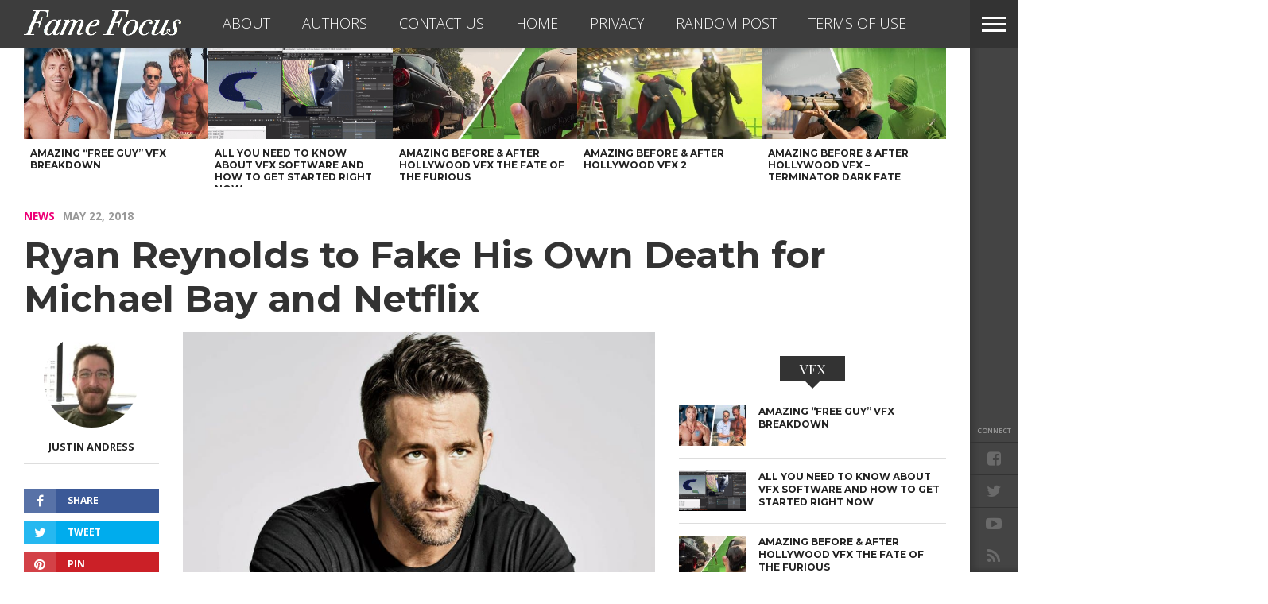

--- FILE ---
content_type: text/html; charset=UTF-8
request_url: https://www.famefocus.com/news/ryan-reynolds-to-fake-his-own-death-for-michael-bay-and-netflix/
body_size: 19649
content:
<!DOCTYPE html>
<html lang="en-US">
<head>
<!-- Google Tag Manager -->
<script>(function(w,d,s,l,i){w[l]=w[l]||[];w[l].push({'gtm.start':
new Date().getTime(),event:'gtm.js'});var f=d.getElementsByTagName(s)[0],
j=d.createElement(s),dl=l!='dataLayer'?'&l='+l:'';j.async=true;j.src=
'https://www.googletagmanager.com/gtm.js?id='+i+dl;f.parentNode.insertBefore(j,f);
})(window,document,'script','dataLayer','GTM-WMGHJC');</script>
<!-- End Google Tag Manager -->
<meta charset="UTF-8" >
<meta content="yes" name="apple-mobile-web-app-capable" />
<meta id="viewport" name="viewport" content="width=1200, maximum-scale=1.0">
<script type="text/javascript">
	setViewPort();
	function setViewPort() {
		if ( screen.width < 768 ) {
			document.getElementById("viewport").setAttribute("content", "width=device-width, initial-scale=1.0");
		}
	}
</script>

<link rel="shortcut icon" href="//www.famefocus.com/wp-content/themes/fame-focus/img/fame-focus-favicon.png" /><link rel="alternate" type="application/rss+xml" title="RSS 2.0" href="https://www.famefocus.com/feed/" />
<link rel="alternate" type="text/xml" title="RSS .92" href="https://www.famefocus.com/feed/rss/" />
<link rel="alternate" type="application/atom+xml" title="Atom 0.3" href="https://www.famefocus.com/feed/atom/" />
<link rel="pingback" href="https://www.famefocus.com/xmlrpc.php" />

<meta property="og:image" content="https://www.famefocus.com/wp-content/uploads/2017/12/ryan-reynolds-1000x600.jpg" />

<meta property="og:type" content="article" />
<meta property="og:description" content="Fresh off his $125 million opening for Deadpool 2, Ryan Reynolds has announced his intention to star in Six Underground, a “high testosterone mission movie” to be directed by Michael Bay. Little is known of Six Underground, but sources indicate that Netflix won a bidding war with Paramount only after agreeing to the $125 million [&hellip;]" />
<link rel="author" href=""/>


<script async src="https://pagead2.googlesyndication.com/pagead/js/adsbygoogle.js?client=ca-pub-6086386059839937"
     crossorigin="anonymous"></script>
			<script>window.wpe_cache_group = "";</script>
						<script>window.mtq = 200;</script>
			<script type="text/javascript"> 
				function getParameterByName(name) { 
					name = name.replace(/[\[]/, "\\[").replace(/[\]]/, "\\]"); 
					var regex = new RegExp("[\\?&]" + name + "=([^&#]*)"), results = regex.exec(location.search);
					return results === null ? "" : decodeURIComponent(results[1].replace(/\+/g, " ")); 
				} 
				function getCookie(name) {
						var name = name + "=";
						var ca = document.cookie.split(';');
						for(var i=0; i<ca.length; i++) {
								var c = ca[i];
								while (c.charAt(0)==' ') c = c.substring(1);
								if (c.indexOf(name) == 0) return c.substring(name.length, c.length);
						}
						return "";
				}
				var checklist = 'utm_source,utm_campaign'.split( ',' ); 
				for ( i = 0; i < checklist.length; i++ ) {
					var check = getParameterByName( checklist[i] );
					if ( check ) { 
						window[checklist[i]] = check;
						document.cookie=checklist[i] + '=' + check + "; path=/";
					} else {
						window[checklist[i]] = getCookie( checklist[i] );
					}
				}
					if ( window.wpe_cache_group == 'normal' ) {    window.utm_channel = 'a';} else if ( window.wpe_cache_group == 'ipad' ) {    window.utm_channel = 'b';} else if ( window.wpe_cache_group == 'iphone' ) {    window.utm_channel = 'c';} else {    var mmirannum = Math.floor((Math.random() * 3) + 1);    if ( mmirannum == 1 ) {        window.utm_channel = 'a';    } else if ( mmirannum == 2 ) {        window.utm_channel = 'b';    } else {        window.utm_channel = 'c';    }} </script> <meta name='robots' content='index, follow, max-image-preview:large, max-snippet:-1, max-video-preview:-1' />
	<style>img:is([sizes="auto" i], [sizes^="auto," i]) { contain-intrinsic-size: 3000px 1500px }</style>
	
	<!-- This site is optimized with the Yoast SEO plugin v25.8 - https://yoast.com/wordpress/plugins/seo/ -->
	<title>Ryan Reynolds to Fake His Own Death for Michael Bay and Netflix - Fame Focus</title>
	<meta name="description" content="Ryan Reynolds and Michael Bay are teaming up to make Netflix’s next big budget movie, Six Underground." />
	<link rel="canonical" href="https://www.famefocus.com/news/ryan-reynolds-to-fake-his-own-death-for-michael-bay-and-netflix/" />
	<meta property="og:locale" content="en_US" />
	<meta property="og:type" content="article" />
	<meta property="og:title" content="Ryan Reynolds to Fake His Own Death for Michael Bay and Netflix - Fame Focus" />
	<meta property="og:description" content="Ryan Reynolds and Michael Bay are teaming up to make Netflix’s next big budget movie, Six Underground." />
	<meta property="og:url" content="https://www.famefocus.com/news/ryan-reynolds-to-fake-his-own-death-for-michael-bay-and-netflix/" />
	<meta property="og:site_name" content="Fame Focus" />
	<meta property="article:publisher" content="https://www.facebook.com/focusonfame" />
	<meta property="article:published_time" content="2018-05-22T21:19:26+00:00" />
	<meta property="og:image" content="https://www.famefocus.com/wp-content/uploads/2017/12/ryan-reynolds-1024x576.jpg" />
	<meta property="og:image:width" content="1024" />
	<meta property="og:image:height" content="576" />
	<meta property="og:image:type" content="image/jpeg" />
	<meta name="author" content="Justin Andress" />
	<meta name="twitter:card" content="summary_large_image" />
	<meta name="twitter:creator" content="@https://twitter.com/justinandress" />
	<meta name="twitter:site" content="@focusfame" />
	<meta name="twitter:label1" content="Written by" />
	<meta name="twitter:data1" content="Justin Andress" />
	<meta name="twitter:label2" content="Est. reading time" />
	<meta name="twitter:data2" content="1 minute" />
	<script type="application/ld+json" class="yoast-schema-graph">{"@context":"https://schema.org","@graph":[{"@type":"Article","@id":"https://www.famefocus.com/news/ryan-reynolds-to-fake-his-own-death-for-michael-bay-and-netflix/#article","isPartOf":{"@id":"https://www.famefocus.com/news/ryan-reynolds-to-fake-his-own-death-for-michael-bay-and-netflix/"},"author":{"name":"Justin Andress","@id":"https://www.famefocus.com/#/schema/person/2928eedd1be6c28cb6976e6a4efa195e"},"headline":"Ryan Reynolds to Fake His Own Death for Michael Bay and Netflix","datePublished":"2018-05-22T21:19:26+00:00","mainEntityOfPage":{"@id":"https://www.famefocus.com/news/ryan-reynolds-to-fake-his-own-death-for-michael-bay-and-netflix/"},"wordCount":227,"commentCount":0,"publisher":{"@id":"https://www.famefocus.com/#organization"},"image":{"@id":"https://www.famefocus.com/news/ryan-reynolds-to-fake-his-own-death-for-michael-bay-and-netflix/#primaryimage"},"thumbnailUrl":"https://www.famefocus.com/wp-content/uploads/2017/12/ryan-reynolds.jpg","articleSection":["News"],"inLanguage":"en-US","potentialAction":[{"@type":"CommentAction","name":"Comment","target":["https://www.famefocus.com/news/ryan-reynolds-to-fake-his-own-death-for-michael-bay-and-netflix/#respond"]}]},{"@type":"WebPage","@id":"https://www.famefocus.com/news/ryan-reynolds-to-fake-his-own-death-for-michael-bay-and-netflix/","url":"https://www.famefocus.com/news/ryan-reynolds-to-fake-his-own-death-for-michael-bay-and-netflix/","name":"Ryan Reynolds to Fake His Own Death for Michael Bay and Netflix - Fame Focus","isPartOf":{"@id":"https://www.famefocus.com/#website"},"primaryImageOfPage":{"@id":"https://www.famefocus.com/news/ryan-reynolds-to-fake-his-own-death-for-michael-bay-and-netflix/#primaryimage"},"image":{"@id":"https://www.famefocus.com/news/ryan-reynolds-to-fake-his-own-death-for-michael-bay-and-netflix/#primaryimage"},"thumbnailUrl":"https://www.famefocus.com/wp-content/uploads/2017/12/ryan-reynolds.jpg","datePublished":"2018-05-22T21:19:26+00:00","description":"Ryan Reynolds and Michael Bay are teaming up to make Netflix’s next big budget movie, Six Underground.","breadcrumb":{"@id":"https://www.famefocus.com/news/ryan-reynolds-to-fake-his-own-death-for-michael-bay-and-netflix/#breadcrumb"},"inLanguage":"en-US","potentialAction":[{"@type":"ReadAction","target":["https://www.famefocus.com/news/ryan-reynolds-to-fake-his-own-death-for-michael-bay-and-netflix/"]}]},{"@type":"ImageObject","inLanguage":"en-US","@id":"https://www.famefocus.com/news/ryan-reynolds-to-fake-his-own-death-for-michael-bay-and-netflix/#primaryimage","url":"https://www.famefocus.com/wp-content/uploads/2017/12/ryan-reynolds.jpg","contentUrl":"https://www.famefocus.com/wp-content/uploads/2017/12/ryan-reynolds.jpg","width":1280,"height":720,"caption":"gazettereview.com"},{"@type":"BreadcrumbList","@id":"https://www.famefocus.com/news/ryan-reynolds-to-fake-his-own-death-for-michael-bay-and-netflix/#breadcrumb","itemListElement":[{"@type":"ListItem","position":1,"name":"Home","item":"https://www.famefocus.com/"},{"@type":"ListItem","position":2,"name":"Ryan Reynolds to Fake His Own Death for Michael Bay and Netflix"}]},{"@type":"WebSite","@id":"https://www.famefocus.com/#website","url":"https://www.famefocus.com/","name":"Fame Focus","description":"Entertainment News","publisher":{"@id":"https://www.famefocus.com/#organization"},"potentialAction":[{"@type":"SearchAction","target":{"@type":"EntryPoint","urlTemplate":"https://www.famefocus.com/?s={search_term_string}"},"query-input":{"@type":"PropertyValueSpecification","valueRequired":true,"valueName":"search_term_string"}}],"inLanguage":"en-US"},{"@type":"Organization","@id":"https://www.famefocus.com/#organization","name":"Monkey Media Inc.","url":"https://www.famefocus.com/","logo":{"@type":"ImageObject","inLanguage":"en-US","@id":"https://www.famefocus.com/#/schema/logo/image/","url":"https://www.famefocus.com/wp-content/uploads/2017/11/monkey-media-logo.png","contentUrl":"https://www.famefocus.com/wp-content/uploads/2017/11/monkey-media-logo.png","width":413,"height":218,"caption":"Monkey Media Inc."},"image":{"@id":"https://www.famefocus.com/#/schema/logo/image/"},"sameAs":["https://www.facebook.com/focusonfame","https://x.com/focusfame","https://www.youtube.com/channel/UCfzuJecdM0uhX7HfICewt3Q"]},{"@type":"Person","@id":"https://www.famefocus.com/#/schema/person/2928eedd1be6c28cb6976e6a4efa195e","name":"Justin Andress","image":{"@type":"ImageObject","inLanguage":"en-US","@id":"https://www.famefocus.com/#/schema/person/image/","url":"https://www.famefocus.com/wp-content/uploads/2015/11/image1-e1447070499470-150x150.jpeg","contentUrl":"https://www.famefocus.com/wp-content/uploads/2015/11/image1-e1447070499470-150x150.jpeg","caption":"Justin Andress"},"description":"Justin Andress lives with his wife and animals in a shack in the woods. An omnivorous consumer of history, science, and pop culture information, he covers a wide range of topics for FameFocus, DestinationTips, and BrilliantNews. He's also an active video gamer and couch potato.","sameAs":["https://www.instagram.com/sic_semper_couch/","https://x.com/https://twitter.com/justinandress"],"url":"https://www.famefocus.com/author/justinandress/"}]}</script>
	<!-- / Yoast SEO plugin. -->


<meta name="original-source" content="https://www.famefocus.com/news/ryan-reynolds-to-fake-his-own-death-for-michael-bay-and-netflix/" />
<link rel='dns-prefetch' href='//maxcdn.bootstrapcdn.com' />
<link rel='dns-prefetch' href='//netdna.bootstrapcdn.com' />
<link rel='dns-prefetch' href='//fonts.googleapis.com' />
<link rel="alternate" type="application/rss+xml" title="Fame Focus &raquo; Feed" href="https://www.famefocus.com/feed/" />
<link rel="alternate" type="application/rss+xml" title="Fame Focus &raquo; Comments Feed" href="https://www.famefocus.com/comments/feed/" />
<link rel="alternate" type="application/rss+xml" title="Fame Focus &raquo; Ryan Reynolds to Fake His Own Death for Michael Bay and Netflix Comments Feed" href="https://www.famefocus.com/news/ryan-reynolds-to-fake-his-own-death-for-michael-bay-and-netflix/feed/" />
<script type="text/javascript">
/* <![CDATA[ */
window._wpemojiSettings = {"baseUrl":"https:\/\/s.w.org\/images\/core\/emoji\/16.0.1\/72x72\/","ext":".png","svgUrl":"https:\/\/s.w.org\/images\/core\/emoji\/16.0.1\/svg\/","svgExt":".svg","source":{"concatemoji":"https:\/\/www.famefocus.com\/wp-includes\/js\/wp-emoji-release.min.js?ver=6.8.3"}};
/*! This file is auto-generated */
!function(s,n){var o,i,e;function c(e){try{var t={supportTests:e,timestamp:(new Date).valueOf()};sessionStorage.setItem(o,JSON.stringify(t))}catch(e){}}function p(e,t,n){e.clearRect(0,0,e.canvas.width,e.canvas.height),e.fillText(t,0,0);var t=new Uint32Array(e.getImageData(0,0,e.canvas.width,e.canvas.height).data),a=(e.clearRect(0,0,e.canvas.width,e.canvas.height),e.fillText(n,0,0),new Uint32Array(e.getImageData(0,0,e.canvas.width,e.canvas.height).data));return t.every(function(e,t){return e===a[t]})}function u(e,t){e.clearRect(0,0,e.canvas.width,e.canvas.height),e.fillText(t,0,0);for(var n=e.getImageData(16,16,1,1),a=0;a<n.data.length;a++)if(0!==n.data[a])return!1;return!0}function f(e,t,n,a){switch(t){case"flag":return n(e,"\ud83c\udff3\ufe0f\u200d\u26a7\ufe0f","\ud83c\udff3\ufe0f\u200b\u26a7\ufe0f")?!1:!n(e,"\ud83c\udde8\ud83c\uddf6","\ud83c\udde8\u200b\ud83c\uddf6")&&!n(e,"\ud83c\udff4\udb40\udc67\udb40\udc62\udb40\udc65\udb40\udc6e\udb40\udc67\udb40\udc7f","\ud83c\udff4\u200b\udb40\udc67\u200b\udb40\udc62\u200b\udb40\udc65\u200b\udb40\udc6e\u200b\udb40\udc67\u200b\udb40\udc7f");case"emoji":return!a(e,"\ud83e\udedf")}return!1}function g(e,t,n,a){var r="undefined"!=typeof WorkerGlobalScope&&self instanceof WorkerGlobalScope?new OffscreenCanvas(300,150):s.createElement("canvas"),o=r.getContext("2d",{willReadFrequently:!0}),i=(o.textBaseline="top",o.font="600 32px Arial",{});return e.forEach(function(e){i[e]=t(o,e,n,a)}),i}function t(e){var t=s.createElement("script");t.src=e,t.defer=!0,s.head.appendChild(t)}"undefined"!=typeof Promise&&(o="wpEmojiSettingsSupports",i=["flag","emoji"],n.supports={everything:!0,everythingExceptFlag:!0},e=new Promise(function(e){s.addEventListener("DOMContentLoaded",e,{once:!0})}),new Promise(function(t){var n=function(){try{var e=JSON.parse(sessionStorage.getItem(o));if("object"==typeof e&&"number"==typeof e.timestamp&&(new Date).valueOf()<e.timestamp+604800&&"object"==typeof e.supportTests)return e.supportTests}catch(e){}return null}();if(!n){if("undefined"!=typeof Worker&&"undefined"!=typeof OffscreenCanvas&&"undefined"!=typeof URL&&URL.createObjectURL&&"undefined"!=typeof Blob)try{var e="postMessage("+g.toString()+"("+[JSON.stringify(i),f.toString(),p.toString(),u.toString()].join(",")+"));",a=new Blob([e],{type:"text/javascript"}),r=new Worker(URL.createObjectURL(a),{name:"wpTestEmojiSupports"});return void(r.onmessage=function(e){c(n=e.data),r.terminate(),t(n)})}catch(e){}c(n=g(i,f,p,u))}t(n)}).then(function(e){for(var t in e)n.supports[t]=e[t],n.supports.everything=n.supports.everything&&n.supports[t],"flag"!==t&&(n.supports.everythingExceptFlag=n.supports.everythingExceptFlag&&n.supports[t]);n.supports.everythingExceptFlag=n.supports.everythingExceptFlag&&!n.supports.flag,n.DOMReady=!1,n.readyCallback=function(){n.DOMReady=!0}}).then(function(){return e}).then(function(){var e;n.supports.everything||(n.readyCallback(),(e=n.source||{}).concatemoji?t(e.concatemoji):e.wpemoji&&e.twemoji&&(t(e.twemoji),t(e.wpemoji)))}))}((window,document),window._wpemojiSettings);
/* ]]> */
</script>
<link rel='stylesheet' id='wpra-lightbox-css' href='https://www.famefocus.com/wp-content/plugins/wp-rss-aggregator/core/css/jquery-colorbox.css?ver=1.4.33' type='text/css' media='all' />
<style id='wp-emoji-styles-inline-css' type='text/css'>

	img.wp-smiley, img.emoji {
		display: inline !important;
		border: none !important;
		box-shadow: none !important;
		height: 1em !important;
		width: 1em !important;
		margin: 0 0.07em !important;
		vertical-align: -0.1em !important;
		background: none !important;
		padding: 0 !important;
	}
</style>
<link rel='stylesheet' id='wp-block-library-css' href='https://www.famefocus.com/wp-includes/css/dist/block-library/style.min.css?ver=6.8.3' type='text/css' media='all' />
<style id='classic-theme-styles-inline-css' type='text/css'>
/*! This file is auto-generated */
.wp-block-button__link{color:#fff;background-color:#32373c;border-radius:9999px;box-shadow:none;text-decoration:none;padding:calc(.667em + 2px) calc(1.333em + 2px);font-size:1.125em}.wp-block-file__button{background:#32373c;color:#fff;text-decoration:none}
</style>
<link rel='stylesheet' id='wpra-displays-css' href='https://www.famefocus.com/wp-content/plugins/wp-rss-aggregator/core/css/displays.css?ver=5.0.2' type='text/css' media='all' />
<style id='global-styles-inline-css' type='text/css'>
:root{--wp--preset--aspect-ratio--square: 1;--wp--preset--aspect-ratio--4-3: 4/3;--wp--preset--aspect-ratio--3-4: 3/4;--wp--preset--aspect-ratio--3-2: 3/2;--wp--preset--aspect-ratio--2-3: 2/3;--wp--preset--aspect-ratio--16-9: 16/9;--wp--preset--aspect-ratio--9-16: 9/16;--wp--preset--color--black: #000000;--wp--preset--color--cyan-bluish-gray: #abb8c3;--wp--preset--color--white: #ffffff;--wp--preset--color--pale-pink: #f78da7;--wp--preset--color--vivid-red: #cf2e2e;--wp--preset--color--luminous-vivid-orange: #ff6900;--wp--preset--color--luminous-vivid-amber: #fcb900;--wp--preset--color--light-green-cyan: #7bdcb5;--wp--preset--color--vivid-green-cyan: #00d084;--wp--preset--color--pale-cyan-blue: #8ed1fc;--wp--preset--color--vivid-cyan-blue: #0693e3;--wp--preset--color--vivid-purple: #9b51e0;--wp--preset--gradient--vivid-cyan-blue-to-vivid-purple: linear-gradient(135deg,rgba(6,147,227,1) 0%,rgb(155,81,224) 100%);--wp--preset--gradient--light-green-cyan-to-vivid-green-cyan: linear-gradient(135deg,rgb(122,220,180) 0%,rgb(0,208,130) 100%);--wp--preset--gradient--luminous-vivid-amber-to-luminous-vivid-orange: linear-gradient(135deg,rgba(252,185,0,1) 0%,rgba(255,105,0,1) 100%);--wp--preset--gradient--luminous-vivid-orange-to-vivid-red: linear-gradient(135deg,rgba(255,105,0,1) 0%,rgb(207,46,46) 100%);--wp--preset--gradient--very-light-gray-to-cyan-bluish-gray: linear-gradient(135deg,rgb(238,238,238) 0%,rgb(169,184,195) 100%);--wp--preset--gradient--cool-to-warm-spectrum: linear-gradient(135deg,rgb(74,234,220) 0%,rgb(151,120,209) 20%,rgb(207,42,186) 40%,rgb(238,44,130) 60%,rgb(251,105,98) 80%,rgb(254,248,76) 100%);--wp--preset--gradient--blush-light-purple: linear-gradient(135deg,rgb(255,206,236) 0%,rgb(152,150,240) 100%);--wp--preset--gradient--blush-bordeaux: linear-gradient(135deg,rgb(254,205,165) 0%,rgb(254,45,45) 50%,rgb(107,0,62) 100%);--wp--preset--gradient--luminous-dusk: linear-gradient(135deg,rgb(255,203,112) 0%,rgb(199,81,192) 50%,rgb(65,88,208) 100%);--wp--preset--gradient--pale-ocean: linear-gradient(135deg,rgb(255,245,203) 0%,rgb(182,227,212) 50%,rgb(51,167,181) 100%);--wp--preset--gradient--electric-grass: linear-gradient(135deg,rgb(202,248,128) 0%,rgb(113,206,126) 100%);--wp--preset--gradient--midnight: linear-gradient(135deg,rgb(2,3,129) 0%,rgb(40,116,252) 100%);--wp--preset--font-size--small: 13px;--wp--preset--font-size--medium: 20px;--wp--preset--font-size--large: 36px;--wp--preset--font-size--x-large: 42px;--wp--preset--spacing--20: 0.44rem;--wp--preset--spacing--30: 0.67rem;--wp--preset--spacing--40: 1rem;--wp--preset--spacing--50: 1.5rem;--wp--preset--spacing--60: 2.25rem;--wp--preset--spacing--70: 3.38rem;--wp--preset--spacing--80: 5.06rem;--wp--preset--shadow--natural: 6px 6px 9px rgba(0, 0, 0, 0.2);--wp--preset--shadow--deep: 12px 12px 50px rgba(0, 0, 0, 0.4);--wp--preset--shadow--sharp: 6px 6px 0px rgba(0, 0, 0, 0.2);--wp--preset--shadow--outlined: 6px 6px 0px -3px rgba(255, 255, 255, 1), 6px 6px rgba(0, 0, 0, 1);--wp--preset--shadow--crisp: 6px 6px 0px rgba(0, 0, 0, 1);}:where(.is-layout-flex){gap: 0.5em;}:where(.is-layout-grid){gap: 0.5em;}body .is-layout-flex{display: flex;}.is-layout-flex{flex-wrap: wrap;align-items: center;}.is-layout-flex > :is(*, div){margin: 0;}body .is-layout-grid{display: grid;}.is-layout-grid > :is(*, div){margin: 0;}:where(.wp-block-columns.is-layout-flex){gap: 2em;}:where(.wp-block-columns.is-layout-grid){gap: 2em;}:where(.wp-block-post-template.is-layout-flex){gap: 1.25em;}:where(.wp-block-post-template.is-layout-grid){gap: 1.25em;}.has-black-color{color: var(--wp--preset--color--black) !important;}.has-cyan-bluish-gray-color{color: var(--wp--preset--color--cyan-bluish-gray) !important;}.has-white-color{color: var(--wp--preset--color--white) !important;}.has-pale-pink-color{color: var(--wp--preset--color--pale-pink) !important;}.has-vivid-red-color{color: var(--wp--preset--color--vivid-red) !important;}.has-luminous-vivid-orange-color{color: var(--wp--preset--color--luminous-vivid-orange) !important;}.has-luminous-vivid-amber-color{color: var(--wp--preset--color--luminous-vivid-amber) !important;}.has-light-green-cyan-color{color: var(--wp--preset--color--light-green-cyan) !important;}.has-vivid-green-cyan-color{color: var(--wp--preset--color--vivid-green-cyan) !important;}.has-pale-cyan-blue-color{color: var(--wp--preset--color--pale-cyan-blue) !important;}.has-vivid-cyan-blue-color{color: var(--wp--preset--color--vivid-cyan-blue) !important;}.has-vivid-purple-color{color: var(--wp--preset--color--vivid-purple) !important;}.has-black-background-color{background-color: var(--wp--preset--color--black) !important;}.has-cyan-bluish-gray-background-color{background-color: var(--wp--preset--color--cyan-bluish-gray) !important;}.has-white-background-color{background-color: var(--wp--preset--color--white) !important;}.has-pale-pink-background-color{background-color: var(--wp--preset--color--pale-pink) !important;}.has-vivid-red-background-color{background-color: var(--wp--preset--color--vivid-red) !important;}.has-luminous-vivid-orange-background-color{background-color: var(--wp--preset--color--luminous-vivid-orange) !important;}.has-luminous-vivid-amber-background-color{background-color: var(--wp--preset--color--luminous-vivid-amber) !important;}.has-light-green-cyan-background-color{background-color: var(--wp--preset--color--light-green-cyan) !important;}.has-vivid-green-cyan-background-color{background-color: var(--wp--preset--color--vivid-green-cyan) !important;}.has-pale-cyan-blue-background-color{background-color: var(--wp--preset--color--pale-cyan-blue) !important;}.has-vivid-cyan-blue-background-color{background-color: var(--wp--preset--color--vivid-cyan-blue) !important;}.has-vivid-purple-background-color{background-color: var(--wp--preset--color--vivid-purple) !important;}.has-black-border-color{border-color: var(--wp--preset--color--black) !important;}.has-cyan-bluish-gray-border-color{border-color: var(--wp--preset--color--cyan-bluish-gray) !important;}.has-white-border-color{border-color: var(--wp--preset--color--white) !important;}.has-pale-pink-border-color{border-color: var(--wp--preset--color--pale-pink) !important;}.has-vivid-red-border-color{border-color: var(--wp--preset--color--vivid-red) !important;}.has-luminous-vivid-orange-border-color{border-color: var(--wp--preset--color--luminous-vivid-orange) !important;}.has-luminous-vivid-amber-border-color{border-color: var(--wp--preset--color--luminous-vivid-amber) !important;}.has-light-green-cyan-border-color{border-color: var(--wp--preset--color--light-green-cyan) !important;}.has-vivid-green-cyan-border-color{border-color: var(--wp--preset--color--vivid-green-cyan) !important;}.has-pale-cyan-blue-border-color{border-color: var(--wp--preset--color--pale-cyan-blue) !important;}.has-vivid-cyan-blue-border-color{border-color: var(--wp--preset--color--vivid-cyan-blue) !important;}.has-vivid-purple-border-color{border-color: var(--wp--preset--color--vivid-purple) !important;}.has-vivid-cyan-blue-to-vivid-purple-gradient-background{background: var(--wp--preset--gradient--vivid-cyan-blue-to-vivid-purple) !important;}.has-light-green-cyan-to-vivid-green-cyan-gradient-background{background: var(--wp--preset--gradient--light-green-cyan-to-vivid-green-cyan) !important;}.has-luminous-vivid-amber-to-luminous-vivid-orange-gradient-background{background: var(--wp--preset--gradient--luminous-vivid-amber-to-luminous-vivid-orange) !important;}.has-luminous-vivid-orange-to-vivid-red-gradient-background{background: var(--wp--preset--gradient--luminous-vivid-orange-to-vivid-red) !important;}.has-very-light-gray-to-cyan-bluish-gray-gradient-background{background: var(--wp--preset--gradient--very-light-gray-to-cyan-bluish-gray) !important;}.has-cool-to-warm-spectrum-gradient-background{background: var(--wp--preset--gradient--cool-to-warm-spectrum) !important;}.has-blush-light-purple-gradient-background{background: var(--wp--preset--gradient--blush-light-purple) !important;}.has-blush-bordeaux-gradient-background{background: var(--wp--preset--gradient--blush-bordeaux) !important;}.has-luminous-dusk-gradient-background{background: var(--wp--preset--gradient--luminous-dusk) !important;}.has-pale-ocean-gradient-background{background: var(--wp--preset--gradient--pale-ocean) !important;}.has-electric-grass-gradient-background{background: var(--wp--preset--gradient--electric-grass) !important;}.has-midnight-gradient-background{background: var(--wp--preset--gradient--midnight) !important;}.has-small-font-size{font-size: var(--wp--preset--font-size--small) !important;}.has-medium-font-size{font-size: var(--wp--preset--font-size--medium) !important;}.has-large-font-size{font-size: var(--wp--preset--font-size--large) !important;}.has-x-large-font-size{font-size: var(--wp--preset--font-size--x-large) !important;}
:where(.wp-block-post-template.is-layout-flex){gap: 1.25em;}:where(.wp-block-post-template.is-layout-grid){gap: 1.25em;}
:where(.wp-block-columns.is-layout-flex){gap: 2em;}:where(.wp-block-columns.is-layout-grid){gap: 2em;}
:root :where(.wp-block-pullquote){font-size: 1.5em;line-height: 1.6;}
</style>
<link rel='stylesheet' id='cpsh-shortcodes-css' href='https://www.famefocus.com/wp-content/plugins/column-shortcodes//assets/css/shortcodes.css?ver=1.0.1' type='text/css' media='all' />
<link rel='stylesheet' id='monkey-anchor-css' href='https://www.famefocus.com/wp-content/plugins/monkey-anchor/monkey-anchor.css?ver=6.8.3' type='text/css' media='all' />
<link rel='stylesheet' id='monkey-facebook-comments-css' href='https://www.famefocus.com/wp-content/plugins/monkey-facebook-comments/monkey-facebook-comments.css?ver=6.8.3' type='text/css' media='all' />
<link rel='stylesheet' id='monkey-pagenavi-style-css' href='https://www.famefocus.com/wp-content/plugins/monkey-pagenavi-style/monkey-pagenavi-style.css?ver=6.8.3' type='text/css' media='all' />
<style id='monkey-pagenavi-style-inline-css' type='text/css'>
.post #wp-pagenavibox .wp-pagenavi {
  line-height: 4.5em !important;
}
.post #wp-pagenavibox a {
  font-size: 18px !important;
  text-align: right !important;
  padding-right: 50px !important;
}
.post #wp-pagenavibox a:hover {
  background-color: #34393d !important;
}
.post #wp-pagenavibox a {
  background-color: #ee0077 !important;
}
</style>
<link crossorigin="anonymous" rel='stylesheet' id='font-awesome-css' href='https://maxcdn.bootstrapcdn.com/font-awesome/4.6.1/css/font-awesome.min.css?ver=6.8.3' type='text/css' media='all' />
<link rel='stylesheet' id='mps-hover-css' href='https://www.famefocus.com/wp-content/plugins/monkey-pagenavi-style/hover.min.css?ver=6.8.3' type='text/css' media='all' />
<link rel='stylesheet' id='ppress-frontend-css' href='https://www.famefocus.com/wp-content/plugins/wp-user-avatar/assets/css/frontend.min.css?ver=4.16.5' type='text/css' media='all' />
<link rel='stylesheet' id='ppress-flatpickr-css' href='https://www.famefocus.com/wp-content/plugins/wp-user-avatar/assets/flatpickr/flatpickr.min.css?ver=4.16.5' type='text/css' media='all' />
<link rel='stylesheet' id='ppress-select2-css' href='https://www.famefocus.com/wp-content/plugins/wp-user-avatar/assets/select2/select2.min.css?ver=6.8.3' type='text/css' media='all' />
<link rel='stylesheet' id='parent-style-css' href='https://www.famefocus.com/wp-content/themes/devoe/style.css?ver=6.8.3' type='text/css' media='all' />
<link rel='stylesheet' id='reset-css' href='https://www.famefocus.com/wp-content/themes/devoe/css/reset.css?ver=6.8.3' type='text/css' media='all' />
<link rel='stylesheet' id='mvp-fontawesome-css' href='//netdna.bootstrapcdn.com/font-awesome/4.4.0/css/font-awesome.css?ver=6.8.3' type='text/css' media='all' />
<link rel='stylesheet' id='mvp-style-css' href='https://www.famefocus.com/wp-content/themes/fame-focus/style.css?ver=6.8.3' type='text/css' media='all' />
<!--[if lt IE 10]>
<link rel='stylesheet' id='iecss-css' href='https://www.famefocus.com/wp-content/themes/fame-focus/css/iecss.css?ver=6.8.3' type='text/css' media='all' />
<![endif]-->
<link rel='stylesheet' id='media-queries-css' href='https://www.famefocus.com/wp-content/themes/devoe/css/media-queries.css?ver=6.8.3' type='text/css' media='all' />
<link rel='stylesheet' id='style-fashion-css' href='https://www.famefocus.com/wp-content/themes/devoe/css/style-fashion.css?ver=6.8.3' type='text/css' media='all' />
<link crossorigin="anonymous" rel='stylesheet' id='googlefonts-css' href='//fonts.googleapis.com/css?family=Oswald:400,700|Open+Sans:300,400,600,700,800' type='text/css' media='screen' />
<link crossorigin="anonymous" rel='stylesheet' id='studio-fonts-css' href='//fonts.googleapis.com/css?family=Oswald%3A400%2C700%7COpen%2BSans%3A300%2C400%2C600%2C700%2C800%26subset%3Dlatin%2Clatin-ext&#038;ver=1.0.0' type='text/css' media='all' />
<link rel='stylesheet' id='wp-pagenavi-css' href='https://www.famefocus.com/wp-content/plugins/wp-pagenavi/pagenavi-css.css?ver=2.70' type='text/css' media='all' />
<script type="text/javascript" src="https://www.famefocus.com/wp-includes/js/jquery/jquery.min.js?ver=3.7.1" id="jquery-core-js"></script>
<script type="text/javascript" src="https://www.famefocus.com/wp-includes/js/jquery/jquery-migrate.min.js?ver=3.4.1" id="jquery-migrate-js"></script>
<script type="text/javascript" src="https://www.famefocus.com/wp-content/plugins/wp-user-avatar/assets/flatpickr/flatpickr.min.js?ver=4.16.5" id="ppress-flatpickr-js"></script>
<script type="text/javascript" src="https://www.famefocus.com/wp-content/plugins/wp-user-avatar/assets/select2/select2.min.js?ver=4.16.5" id="ppress-select2-js"></script>
				<script type="text/javascript">
					function getParameterByName(name) { 
						name = name.replace(/[\[]/, "\\[").replace(/[\]]/, "\\]"); 
						var regex = new RegExp("[\\?&]" + name + "=([^&#]*)"), results = regex.exec(location.search);
						return results === null ? "" : decodeURIComponent(results[1].replace(/\+/g, " ")); 
					} 
					var np = getParameterByName('np');
					if(np == '1') {
						var dataLayer = dataLayer || [];
						dataLayer.push({ 'event' : 'listicleNewPost' });
						window.listicle = 'listicleNewPost';
					}
				</script>
			<link rel="https://api.w.org/" href="https://www.famefocus.com/wp-json/" /><link rel="alternate" title="JSON" type="application/json" href="https://www.famefocus.com/wp-json/wp/v2/posts/54844" /><link rel="EditURI" type="application/rsd+xml" title="RSD" href="https://www.famefocus.com/xmlrpc.php?rsd" />
<meta name="generator" content="WordPress 6.8.3" />
<link rel='shortlink' href='https://www.famefocus.com/?p=54844' />
<link rel="alternate" title="oEmbed (JSON)" type="application/json+oembed" href="https://www.famefocus.com/wp-json/oembed/1.0/embed?url=https%3A%2F%2Fwww.famefocus.com%2Fnews%2Fryan-reynolds-to-fake-his-own-death-for-michael-bay-and-netflix%2F" />
<link rel="alternate" title="oEmbed (XML)" type="text/xml+oembed" href="https://www.famefocus.com/wp-json/oembed/1.0/embed?url=https%3A%2F%2Fwww.famefocus.com%2Fnews%2Fryan-reynolds-to-fake-his-own-death-for-michael-bay-and-netflix%2F&#038;format=xml" />
 
			<meta property="fb:app_id" content="705363276239451" />
				<script type="text/javascript">
			var dataLayer = dataLayer || [];
			dataLayer.push({ 'cache_group': '', 'post_id': '54844', 'post_type': 'post', 'event': 'monkey_utils' });
		</script>
	
<style type="text/css">





.single .archive-list-out,
.single .archive-list-in {
	margin-right: 0;
	}

.feat-sub-out,
.feat-sub-in {
	margin-right: 0;
	}

.feat-main-sub {
	margin-left: 1.48075024679%; /* 15px / 1013px */
	width: 32.3461665021%; /* 327.66px / 1013px */
	}

.feat-main-sub:first-child {
	margin-left: 0;
	}

.page .post-body-out,
.page .post-body-in {
	margin-left: 0;
	overflow: visible;
	}

@media screen and (max-width: 1002px) {
#foot-wrap {
	margin-bottom: 55px;
	}
}



@media screen and (max-width: 767px) {
	#main-nav-wrap {
		top: 0 !important;
		}

	header {
		height: 60px;
		}
}


@media screen and (max-width: 1249px) and (min-width: 1099px) {
.feat-mobi .head-latest-text h2 {
	font-size: 1.2rem;
	}
.head-latest-wrap {
	height: 615px;
	}
.category .head-latest-wrap {
	height: 697px;
	}
.feat-mobi ul.head-latest-list {
	margin-bottom: 0;
	}
}

@media screen and (max-width: 1099px) and (min-width: 1004px) {
.feat-mobi .head-latest-text h2 {
	font-size: 1.2rem;
	}
.head-latest-wrap {
	height: 615px;
	}
.category .head-latest-wrap {
	height: 697px;
	}
.feat-mobi ul.head-latest-list {
	margin-bottom: 0;
	}
}

@media screen and (max-width: 1003px) and (min-width: 900px) {
.feat-mobi .head-latest-text h2 {
	font-size: .9rem;
	}
.head-latest-wrap {
	height: 615px;
	}
.category .head-latest-wrap {
	height: 697px;
	}
.feat-mobi ul.head-latest-list {
	margin-bottom: 0;
	}
}

@media screen and (max-width: 899px) and (min-width: 768px) {
.feat-mobi .head-latest-text h2 {
	font-size: .9rem;
	}
.head-latest-wrap {
	height: 615px;
	}
.category .head-latest-wrap {
	height: 697px;
	}
.feat-mobi ul.head-latest-list {
	margin-bottom: 0;
	}
}


</style>

<style type="text/css">
</style>

      <meta name="onesignal" content="wordpress-plugin"/>
            <script>

      window.OneSignalDeferred = window.OneSignalDeferred || [];

      OneSignalDeferred.push(function(OneSignal) {
        var oneSignal_options = {};
        window._oneSignalInitOptions = oneSignal_options;

        oneSignal_options['serviceWorkerParam'] = { scope: '/' };
oneSignal_options['serviceWorkerPath'] = 'OneSignalSDKWorker.js.php';

        OneSignal.Notifications.setDefaultUrl("https://www.famefocus.com");

        oneSignal_options['wordpress'] = true;
oneSignal_options['appId'] = 'beab4149-6ae5-49ba-b054-3e0670805bc0';
oneSignal_options['allowLocalhostAsSecureOrigin'] = true;
oneSignal_options['welcomeNotification'] = { };
oneSignal_options['welcomeNotification']['disable'] = true;
oneSignal_options['path'] = "https://www.famefocus.com/wp-content/plugins/onesignal-free-web-push-notifications/sdk_files/";
oneSignal_options['safari_web_id'] = "web.onesignal.auto.3e92607c-8739-4c7c-a9d2-0fad99546ed2";
oneSignal_options['persistNotification'] = false;
oneSignal_options['promptOptions'] = { };
oneSignal_options['notifyButton'] = { };
oneSignal_options['notifyButton']['enable'] = true;
oneSignal_options['notifyButton']['position'] = 'bottom-right';
oneSignal_options['notifyButton']['theme'] = 'default';
oneSignal_options['notifyButton']['size'] = 'medium';
oneSignal_options['notifyButton']['showCredit'] = true;
oneSignal_options['notifyButton']['text'] = {};
oneSignal_options['notifyButton']['colors'] = {};
oneSignal_options['notifyButton']['colors']['circle.background'] = '#ee0077';
oneSignal_options['notifyButton']['colors']['circle.foreground'] = 'white';
oneSignal_options['notifyButton']['colors']['pulse.color'] = '#ee0077';
oneSignal_options['notifyButton']['colors']['dialog.button.background'] = '#ee0077';
              OneSignal.init(window._oneSignalInitOptions);
              OneSignal.Slidedown.promptPush()      });

      function documentInitOneSignal() {
        var oneSignal_elements = document.getElementsByClassName("OneSignal-prompt");

        var oneSignalLinkClickHandler = function(event) { OneSignal.Notifications.requestPermission(); event.preventDefault(); };        for(var i = 0; i < oneSignal_elements.length; i++)
          oneSignal_elements[i].addEventListener('click', oneSignalLinkClickHandler, false);
      }

      if (document.readyState === 'complete') {
           documentInitOneSignal();
      }
      else {
           window.addEventListener("load", function(event){
               documentInitOneSignal();
          });
      }
    </script>
<link rel="amphtml" href="https://www.famefocus.com/news/ryan-reynolds-to-fake-his-own-death-for-michael-bay-and-netflix/?amp=1">
</head>

<body class="wp-singular post-template-default single single-post postid-54844 single-format-standard wp-theme-devoe wp-child-theme-fame-focus">
<!-- Google Tag Manager (noscript) -->
<noscript><iframe src="https://www.googletagmanager.com/ns.html?id=GTM-WMGHJC"
height="0" width="0" style="display:none;visibility:hidden"></iframe></noscript>
<!-- End Google Tag Manager (noscript) -->
<div id="site">
<div class="fly-but-wrap">
	<span></span>
	<span></span>
	<span></span>
	<span></span>
</div><!--fly-but-wrap-->
<div id="fly-wrap">
		<div class="fly-bottom-wrap">
			<span class="fly-soc-head left relative">Connect</span>
			<ul class="fly-bottom-soc left relative">
									<a href="https://www.facebook.com/focusonfame" alt="Facebook" target="_blank">
						<li class="fb-soc">
							<i class="fa fa-facebook-square fa-2"></i>
						</li>
					</a>
													<a href="https://twitter.com/focusfame" alt="Twitter" target="_blank">
						<li class="twit-soc">
							<i class="fa fa-twitter fa-2"></i>
						</li>
					</a>
																									<a href="https://www.youtube.com/channel/UCfzuJecdM0uhX7HfICewt3Q" alt="Youtube" target="_blank">
						<li class="yt-soc">
							<i class="fa fa-youtube-play fa-2"></i>
						</li>
					</a>
																					<a href="https://www.famefocus.com/feed/rss/" target="_blank">
						<li class="rss-soc">
							<i class="fa fa-rss fa-2"></i>
						</li>
					</a>
							</ul>
			<div class="fly-to-top back-to-top left relative">
				<i class="fa fa-angle-up fa-3"></i>
				<span class="to-top-text">To Top</span>
			</div><!--fly-to-top-->
		</div><!--fly-bottom-wrap-->
		<div class="fly-search-out">
			<div class="fly-search-in">
				<div class="fly-but-search left relative">
					<form method="get" id="searchform" action="https://www.famefocus.com/">
	<input type="text" name="s" id="s" value="Type search term and press enter" onfocus='if (this.value == "Type search term and press enter") { this.value = ""; }' onblur='if (this.value == "") { this.value = "Type search term and press enter"; }' />
	<input type="hidden" id="searchsubmit" value="Search" />
</form>				</div><!--fly-but-search-->
			</div><!--fly-search-in-->
		</div><!--fly-search-out-->
		<div id="fly-menu-wrap">
				<div class="fly-menu-out">
					<div class="fly-menu-in">
						<nav class="main-menu left relative">
							<div class="menu-main-menu-container"><ul id="menu-main-menu" class="menu"><li id="menu-item-3895" class="menu-item menu-item-type-taxonomy menu-item-object-category current-post-ancestor current-menu-parent current-post-parent menu-item-3895"><a href="https://www.famefocus.com/news/">News</a></li>
<li id="menu-item-5631" class="menu-item menu-item-type-taxonomy menu-item-object-category menu-item-5631"><a href="https://www.famefocus.com/video/">Video</a></li>
<li id="menu-item-42428" class="menu-item menu-item-type-custom menu-item-object-custom menu-item-42428"><a target="_blank" href="https://twitter.com/focusfame">Fame on Twitter</a></li>
<li id="menu-item-3896" class="menu-item menu-item-type-taxonomy menu-item-object-category menu-item-3896"><a href="https://www.famefocus.com/movies/">Movies</a></li>
<li id="menu-item-42432" class="menu-item menu-item-type-custom menu-item-object-custom menu-item-42432"><a target="_blank" href="https://www.youtube.com/channel/UCfzuJecdM0uhX7HfICewt3Q">YouTube Channel</a></li>
<li id="menu-item-3897" class="menu-item menu-item-type-taxonomy menu-item-object-category menu-item-3897"><a href="https://www.famefocus.com/tv/">TV</a></li>
<li id="menu-item-3891" class="menu-item menu-item-type-taxonomy menu-item-object-category menu-item-3891"><a href="https://www.famefocus.com/entertainment/">Entertainment</a></li>
<li id="menu-item-3890" class="menu-item menu-item-type-taxonomy menu-item-object-category menu-item-3890"><a href="https://www.famefocus.com/celebrity/">Celebrity</a></li>
<li id="menu-item-5636" class="menu-item menu-item-type-post_type menu-item-object-page menu-item-5636"><a href="https://www.famefocus.com/about/">About</a></li>
<li id="menu-item-55038" class="menu-item menu-item-type-custom menu-item-object-custom menu-item-55038"><a href="https://www.monkeymediainc.com/privacy-policy/">Privacy Policy</a></li>
<li id="menu-item-5634" class="menu-item menu-item-type-post_type menu-item-object-page menu-item-5634"><a href="https://www.famefocus.com/terms-use/">Terms of Use</a></li>
<li id="menu-item-5635" class="menu-item menu-item-type-post_type menu-item-object-page menu-item-5635"><a href="https://www.famefocus.com/contact-us/">Contact Us</a></li>
<li id="menu-item-31442" class="menu-item menu-item-type-post_type menu-item-object-page menu-item-31442"><a href="https://www.famefocus.com/authors/">Authors</a></li>
<li id="menu-item-31443" class="menu-item menu-item-type-post_type menu-item-object-page menu-item-31443"><a href="https://www.famefocus.com/random-post/">Random Post</a></li>
<li id="menu-item-42430" class="menu-item menu-item-type-custom menu-item-object-custom menu-item-42430"><a target="_blank" href="https://www.facebook.com/focusonfame/">Famebook</a></li>
</ul></div>						</nav>
					</div><!--fly-menu-in-->
				</div><!--fly-menu-out-->
		</div><!--fly-menu-wrap-->
</div><!--fly-wrap-->	<div id="site-out">
		<div id="site-in">
		</div><!--site-in-->
		<div id="site-fixed">
	<header>
		<div id="main-nav-wrap">
			<div class="main-nav-out">
				<div class="main-nav-in">
					<div id="main-nav-contain" class="relative">
						<div class="main-nav-contain-out">
							<div id="main-nav-logo" class="left relative">
																	<a itemprop="url" href="https://www.famefocus.com"><img src="//www.famefocus.com/wp-content/themes/fame-focus/img/fame-focus-nav-logo.png" srcset="//www.famefocus.com/wp-content/themes/fame-focus/img/fame-focus-nav-logo.png 1x, //www.famefocus.com/wp-content/themes/fame-focus/img/fame-focus-nav-logo@2x.png 2x" alt="Fame Focus" /></a>
																							</div><!--main-nav-logo-->
							<div class="main-nav-contain-in">
								<div id="main-nav-right" class="left relative">
																			<div class="small-nav-wrap" class="left relative">
											<div class="menu"><ul>
<li class="page_item page-item-192"><a href="https://www.famefocus.com/about/">About</a></li>
<li class="page_item page-item-8720"><a href="https://www.famefocus.com/authors/">Authors</a></li>
<li class="page_item page-item-193"><a href="https://www.famefocus.com/contact-us/">Contact Us</a></li>
<li class="page_item page-item-3392"><a href="https://www.famefocus.com/">Home</a></li>
<li class="page_item page-item-191"><a href="https://www.famefocus.com/privacy/">Privacy</a></li>
<li class="page_item page-item-23248"><a href="https://www.famefocus.com/random-post/">Random Post</a></li>
<li class="page_item page-item-194"><a href="https://www.famefocus.com/terms-use/">Terms of Use</a></li>
</ul></div>
										</div><!--small-nav-wrap-->
																	</div><!--main-nav-right-->
							</div><!--main-nav-contain-in-->
						</div><!--main-nav-contain-out-->
					</div><!--main-nav-contain-->
				</div><!--main-nav-in-->
			</div><!--main-nav-out-->
		</div><!--main-nav-wrap-->
	</header>

	
	<div id="content-out" class="relative">
		<div id="content-in" class="relative">
														<div class="sec-marg-out relative">
					<div class="sec-marg-in">
						<div id="top-posts-wrap" class="left relative">
							<div class="horz-list-wrap left relative">
								<ul class="horz-list left relative">
																			<li>
											<a href="https://www.famefocus.com/vfx/amazing-free-guy-vfx-breakdown/">
																							<div class="horz-list-img left relative">
													<img width="450" height="270" src="https://www.famefocus.com/wp-content/uploads/2022/02/mh-8-26-reynolds-1629989545-450x270.jpg" class="attachment-medium-thumb size-medium-thumb wp-post-image" alt="" decoding="async" loading="lazy" srcset="https://www.famefocus.com/wp-content/uploads/2022/02/mh-8-26-reynolds-1629989545-450x270.jpg 450w, https://www.famefocus.com/wp-content/uploads/2022/02/mh-8-26-reynolds-1629989545-1000x600.jpg 1000w, https://www.famefocus.com/wp-content/uploads/2022/02/mh-8-26-reynolds-1629989545-150x90.jpg 150w" sizes="auto, (max-width: 450px) 100vw, 450px" />												</div><!--horz-list-img-->
																						<div class="horz-list-text left relative">
												<h2>Amazing &#8220;Free Guy&#8221; VFX Breakdown</h2>
											</div><!--horz-list-text-->
											</a>
										</li>
																			<li>
											<a href="https://www.famefocus.com/vfx/what-software-makes-the-best-vfx/">
																							<div class="horz-list-img left relative">
													<img width="450" height="270" src="https://www.famefocus.com/wp-content/uploads/2021/07/What-Software-Makes-the-BEST-VFX___-00-03-17--450x270.png" class="attachment-medium-thumb size-medium-thumb wp-post-image" alt="" decoding="async" loading="lazy" srcset="https://www.famefocus.com/wp-content/uploads/2021/07/What-Software-Makes-the-BEST-VFX___-00-03-17--450x270.png 450w, https://www.famefocus.com/wp-content/uploads/2021/07/What-Software-Makes-the-BEST-VFX___-00-03-17--1000x600.png 1000w, https://www.famefocus.com/wp-content/uploads/2021/07/What-Software-Makes-the-BEST-VFX___-00-03-17--150x90.png 150w" sizes="auto, (max-width: 450px) 100vw, 450px" />												</div><!--horz-list-img-->
																						<div class="horz-list-text left relative">
												<h2>All You Need to Know About VFX Software and How to Get Started Right Now</h2>
											</div><!--horz-list-text-->
											</a>
										</li>
																			<li>
											<a href="https://www.famefocus.com/video/amazing-before-after-hollywood-vfx-the-fate-of-the-furious/">
																							<div class="horz-list-img left relative">
													<img width="450" height="270" src="https://www.famefocus.com/wp-content/uploads/2020/03/Fast-Furious-7-vfx-car-rolling-road-green-screen-450x270.jpg" class="attachment-medium-thumb size-medium-thumb wp-post-image" alt="" decoding="async" loading="lazy" srcset="https://www.famefocus.com/wp-content/uploads/2020/03/Fast-Furious-7-vfx-car-rolling-road-green-screen-450x270.jpg 450w, https://www.famefocus.com/wp-content/uploads/2020/03/Fast-Furious-7-vfx-car-rolling-road-green-screen-1000x600.jpg 1000w, https://www.famefocus.com/wp-content/uploads/2020/03/Fast-Furious-7-vfx-car-rolling-road-green-screen-150x90.jpg 150w" sizes="auto, (max-width: 450px) 100vw, 450px" />												</div><!--horz-list-img-->
																						<div class="horz-list-text left relative">
												<h2>Amazing Before &#038; After Hollywood VFX The Fate of the Furious</h2>
											</div><!--horz-list-text-->
											</a>
										</li>
																			<li>
											<a href="https://www.famefocus.com/video/amazing-before-after-hollywood-vfx-2/">
																							<div class="horz-list-img left relative">
													<img width="450" height="270" src="https://www.famefocus.com/wp-content/uploads/2020/03/maxresdefault-59-450x270.jpg" class="attachment-medium-thumb size-medium-thumb wp-post-image" alt="" decoding="async" loading="lazy" srcset="https://www.famefocus.com/wp-content/uploads/2020/03/maxresdefault-59-450x270.jpg 450w, https://www.famefocus.com/wp-content/uploads/2020/03/maxresdefault-59-1000x600.jpg 1000w, https://www.famefocus.com/wp-content/uploads/2020/03/maxresdefault-59-150x90.jpg 150w" sizes="auto, (max-width: 450px) 100vw, 450px" />												</div><!--horz-list-img-->
																						<div class="horz-list-text left relative">
												<h2>Amazing Before &#038; After Hollywood VFX 2</h2>
											</div><!--horz-list-text-->
											</a>
										</li>
																			<li>
											<a href="https://www.famefocus.com/entertainment/amazing-before-after-hollywood-vfx-terminator-dark-fate/">
																							<div class="horz-list-img left relative">
													<img width="450" height="270" src="https://www.famefocus.com/wp-content/uploads/2020/03/maxresdefault-58-450x270.jpg" class="attachment-medium-thumb size-medium-thumb wp-post-image" alt="" decoding="async" loading="lazy" srcset="https://www.famefocus.com/wp-content/uploads/2020/03/maxresdefault-58-450x270.jpg 450w, https://www.famefocus.com/wp-content/uploads/2020/03/maxresdefault-58-1000x600.jpg 1000w, https://www.famefocus.com/wp-content/uploads/2020/03/maxresdefault-58-150x90.jpg 150w" sizes="auto, (max-width: 450px) 100vw, 450px" />												</div><!--horz-list-img-->
																						<div class="horz-list-text left relative">
												<h2>Amazing Before &#038; After Hollywood VFX &#8211; Terminator Dark Fate</h2>
											</div><!--horz-list-text-->
											</a>
										</li>
																	</ul>
							</div><!--horz-list-wrap-->
						</div><!--top-posts-wrap-->
					</div><!--sec-marg-in-->
				</div><!--sec-marg-out-->
										<div id="main-content-wrap" class="left relative">
				<div id="main-content-contain" class="left relative infinite-content">
		<div id="content-wrap" class="left relative"  itemscope itemtype="http://schema.org/Article">
		<div class="sec-marg-out4 relative">
			<div class="sec-marg-in4">
				<article class="post-54844 post type-post status-publish format-standard has-post-thumbnail hentry category-news">
					<div id="post-header" class="left relative">
						<div class="sec-marg-out relative">
							<div class="sec-marg-in">
								<div class="post-info-top left relative">
									<span class="post-cat"><a href="https://www.famefocus.com/news/">News</a></span><span class="post-date"><time class="post-date updated" itemprop="datePublished" datetime="2018-05-22" pubdate>May 22, 2018</time></span>								</div><!--post-info-top-->
								<h1 class="post-title left" itemprop="name headline">Ryan Reynolds to Fake His Own Death for Michael Bay and Netflix</h1>
																<div class="post-info-left left relative show-mobile">
									<div class="sec-marg-out relative">
										<div class="sec-marg-in">
											<div class="post-info-left-top left relative">
																									<div class="author-info left relative">
														<div class="author-img left relative">
															<img data-del="avatar" src='https://www.famefocus.com/wp-content/uploads/2015/11/image1-e1447070499470-150x150.jpeg' class='avatar pp-user-avatar avatar-120 photo ' height='120' width='120'/>														</div><!--author-img-->
														<span class="author-name vcard fn" itemprop="author"><a href="https://www.famefocus.com/author/justinandress/" title="Posts by Justin Andress" rel="author">Justin Andress</a></span>
													</div><!--author-info-->
																																											
																							</div><!--post-info-left-top-->
											<div class="post-info-left-bot left relative">
																							<div class="post-soc-out">
													<div class="post-soc-in">
														<div class="post-soc-share left relative">
															<div class="soc-count-mobi">
																						
															</div><!--soc-count-mobi-->
															<a href="#" onclick="window.open('http://www.facebook.com/sharer.php?u=https://www.famefocus.com/news/ryan-reynolds-to-fake-his-own-death-for-michael-bay-and-netflix/&t=Ryan Reynolds to Fake His Own Death for Michael Bay and Netflix', 'facebookShare', 'width=626,height=436'); return false;" title="Share on Facebook"><div class="post-soc-fb left relative"><i class="fa fa-facebook fa-2"></i><span class="post-share-text">Share</span><span class="post-share-text"></span></div><!--post-soc-fb--></a>
															<a href="#" onclick="window.open('http://twitter.com/share?text=Ryan Reynolds to Fake His Own Death for Michael Bay and Netflix -&url=https://www.famefocus.com/news/ryan-reynolds-to-fake-his-own-death-for-michael-bay-and-netflix/', 'twitterShare', 'width=626,height=436'); return false;" title="Tweet This Post"><div class="post-soc-twit left relative"><i class="fa fa-twitter fa-2"></i><span class="post-share-text">Tweet</span><span class="post-share-text"></span></div><!--post-soc-twit--></a>
															<a href="#" onclick="window.open('http://pinterest.com/pin/create/button/?url=https://www.famefocus.com/news/ryan-reynolds-to-fake-his-own-death-for-michael-bay-and-netflix/&media=https://www.famefocus.com/wp-content/uploads/2017/12/ryan-reynolds-1000x600.jpg&description=Ryan Reynolds to Fake His Own Death for Michael Bay and Netflix', 'pinterestShare', 'width=750,height=350'); return false;" title="Pin This Post"><div class="post-soc-pin left relative"><i class="fa fa-pinterest fa-2"></i><span class="post-share-text">Pin</span><span class="post-share-text"></span></div><!--post-soc-pin--></a>
														</div><!--post-soc-share-->
													</div><!--post-soc-in-->
												</div><!--post-soc-out-->
																																		<div class="prev-next-posts left relative">
													<div class="prev-next-item left relative"><a href="https://www.famefocus.com/news/liam-neeson-in-talks-to-join-men-in-black-spinoff/" rel="next"><div class='prev-next-img left relative'><img width="450" height="270" src="https://www.famefocus.com/wp-content/uploads/2015/09/culver-city-ca-june-5-liam-neeson-arrives-at-the-4th-annual-spike-tv39-s-quot-guy39-s-choicequot-held-june-5-2010-at-sony-studios-in-culver-city-ca-450x270.jpg" class="attachment-medium-thumb size-medium-thumb wp-post-image" alt="liam neeson" decoding="async" fetchpriority="high" srcset="https://www.famefocus.com/wp-content/uploads/2015/09/culver-city-ca-june-5-liam-neeson-arrives-at-the-4th-annual-spike-tv39-s-quot-guy39-s-choicequot-held-june-5-2010-at-sony-studios-in-culver-city-ca-450x270.jpg 450w, https://www.famefocus.com/wp-content/uploads/2015/09/culver-city-ca-june-5-liam-neeson-arrives-at-the-4th-annual-spike-tv39-s-quot-guy39-s-choicequot-held-june-5-2010-at-sony-studios-in-culver-city-ca-1000x600.jpg 1000w, https://www.famefocus.com/wp-content/uploads/2015/09/culver-city-ca-june-5-liam-neeson-arrives-at-the-4th-annual-spike-tv39-s-quot-guy39-s-choicequot-held-june-5-2010-at-sony-studios-in-culver-city-ca-150x90.jpg 150w" sizes="(max-width: 450px) 100vw, 450px" /></div><div class='prev-next-text left relative'>Liam Neeson in Talks to Join &#8216;Men in Black&#8217; Spinoff</div></a></div><div class="prev-next-item left relative"><a href="https://www.famefocus.com/news/r-kelly-is-being-sued-for-sexual-battery/" rel="prev"><div class='prev-next-img left relative'><img width="450" height="270" src="https://www.famefocus.com/wp-content/uploads/2018/05/r-kelly-performs-on-stage-fox-450x270.jpg" class="attachment-medium-thumb size-medium-thumb wp-post-image" alt="R Kelly Performs On Stage Fox" decoding="async" srcset="https://www.famefocus.com/wp-content/uploads/2018/05/r-kelly-performs-on-stage-fox-450x270.jpg 450w, https://www.famefocus.com/wp-content/uploads/2018/05/r-kelly-performs-on-stage-fox-1000x600.jpg 1000w, https://www.famefocus.com/wp-content/uploads/2018/05/r-kelly-performs-on-stage-fox-150x90.jpg 150w" sizes="(max-width: 450px) 100vw, 450px" /></div><div class='prev-next-text left relative'>R. Kelly is Being Sued for Sexual Battery</div></a></div>												</div><!--prev-next-posts-->
																						</div><!--post-info-left-bot-->
										</div><!--sec-marg-in-->
									</div><!--sec-marg-out-->
								</div><!--post-info-left-->
																							</div><!--sec-marg-in-->
						</div><!--sec-marg-out-->
					</div><!--post-header-->
					<div id="post-area" class="left relative">
												<div class="post-body-out">
														<div class="post-info-left left relative hide-mobile">
								<div class="sec-marg-out relative">
									<div class="sec-marg-in">
										<div class="post-info-left-top left relative">
																							<div class="author-info left relative">
													<div class="author-img left relative">
														<img data-del="avatar" src='https://www.famefocus.com/wp-content/uploads/2015/11/image1-e1447070499470-150x150.jpeg' class='avatar pp-user-avatar avatar-120 photo ' height='120' width='120'/>													</div><!--author-img-->
													<span class="author-name vcard fn" itemprop="author"><a href="https://www.famefocus.com/author/justinandress/" title="Posts by Justin Andress" rel="author">Justin Andress</a></span>
												</div><!--author-info-->
																																								
																					</div><!--post-info-left-top-->
										<div class="post-info-left-bot left relative">
																					<div class="post-soc-out">
												<div class="post-soc-in">
													<div class="post-soc-share left relative">
														<div class="soc-count-mobi">
																					
														</div><!--soc-count-mobi-->
														<a href="#" onclick="window.open('http://www.facebook.com/sharer.php?u=https://www.famefocus.com/news/ryan-reynolds-to-fake-his-own-death-for-michael-bay-and-netflix/&t=Ryan Reynolds to Fake His Own Death for Michael Bay and Netflix', 'facebookShare', 'width=626,height=436'); return false;" title="Share on Facebook"><div class="post-soc-fb left relative"><i class="fa fa-facebook fa-2"></i><span class="post-share-text">Share</span><span class="post-share-text"></span></div><!--post-soc-fb--></a>
														<a href="#" onclick="window.open('http://twitter.com/share?text=Ryan Reynolds to Fake His Own Death for Michael Bay and Netflix -&url=https://www.famefocus.com/news/ryan-reynolds-to-fake-his-own-death-for-michael-bay-and-netflix/', 'twitterShare', 'width=626,height=436'); return false;" title="Tweet This Post"><div class="post-soc-twit left relative"><i class="fa fa-twitter fa-2"></i><span class="post-share-text">Tweet</span><span class="post-share-text"></span></div><!--post-soc-twit--></a>
														<a href="#" onclick="window.open('http://pinterest.com/pin/create/button/?url=https://www.famefocus.com/news/ryan-reynolds-to-fake-his-own-death-for-michael-bay-and-netflix/&media=https://www.famefocus.com/wp-content/uploads/2017/12/ryan-reynolds-1000x600.jpg&description=Ryan Reynolds to Fake His Own Death for Michael Bay and Netflix', 'pinterestShare', 'width=750,height=350'); return false;" title="Pin This Post"><div class="post-soc-pin left relative"><i class="fa fa-pinterest fa-2"></i><span class="post-share-text">Pin</span><span class="post-share-text"></span></div><!--post-soc-pin--></a>
													</div><!--post-soc-share-->
												</div><!--post-soc-in-->
											</div><!--post-soc-out-->
																															<div class="prev-next-posts left relative">
												<div class="prev-next-item left relative"><a href="https://www.famefocus.com/news/liam-neeson-in-talks-to-join-men-in-black-spinoff/" rel="next"><div class='prev-next-img left relative'><img width="450" height="270" src="https://www.famefocus.com/wp-content/uploads/2015/09/culver-city-ca-june-5-liam-neeson-arrives-at-the-4th-annual-spike-tv39-s-quot-guy39-s-choicequot-held-june-5-2010-at-sony-studios-in-culver-city-ca-450x270.jpg" class="attachment-medium-thumb size-medium-thumb wp-post-image" alt="liam neeson" decoding="async" loading="lazy" srcset="https://www.famefocus.com/wp-content/uploads/2015/09/culver-city-ca-june-5-liam-neeson-arrives-at-the-4th-annual-spike-tv39-s-quot-guy39-s-choicequot-held-june-5-2010-at-sony-studios-in-culver-city-ca-450x270.jpg 450w, https://www.famefocus.com/wp-content/uploads/2015/09/culver-city-ca-june-5-liam-neeson-arrives-at-the-4th-annual-spike-tv39-s-quot-guy39-s-choicequot-held-june-5-2010-at-sony-studios-in-culver-city-ca-1000x600.jpg 1000w, https://www.famefocus.com/wp-content/uploads/2015/09/culver-city-ca-june-5-liam-neeson-arrives-at-the-4th-annual-spike-tv39-s-quot-guy39-s-choicequot-held-june-5-2010-at-sony-studios-in-culver-city-ca-150x90.jpg 150w" sizes="auto, (max-width: 450px) 100vw, 450px" /></div><div class='prev-next-text left relative'>Liam Neeson in Talks to Join &#8216;Men in Black&#8217; Spinoff</div></a></div><div class="prev-next-item left relative"><a href="https://www.famefocus.com/news/r-kelly-is-being-sued-for-sexual-battery/" rel="prev"><div class='prev-next-img left relative'><img width="450" height="270" src="https://www.famefocus.com/wp-content/uploads/2018/05/r-kelly-performs-on-stage-fox-450x270.jpg" class="attachment-medium-thumb size-medium-thumb wp-post-image" alt="R Kelly Performs On Stage Fox" decoding="async" loading="lazy" srcset="https://www.famefocus.com/wp-content/uploads/2018/05/r-kelly-performs-on-stage-fox-450x270.jpg 450w, https://www.famefocus.com/wp-content/uploads/2018/05/r-kelly-performs-on-stage-fox-1000x600.jpg 1000w, https://www.famefocus.com/wp-content/uploads/2018/05/r-kelly-performs-on-stage-fox-150x90.jpg 150w" sizes="auto, (max-width: 450px) 100vw, 450px" /></div><div class='prev-next-text left relative'>R. Kelly is Being Sued for Sexual Battery</div></a></div>											</div><!--prev-next-posts-->
																				</div><!--post-info-left-bot-->
									</div><!--sec-marg-in-->
								</div><!--sec-marg-out-->
							</div><!--post-info-left-->
														<div class="post-body-in">
								<div id="content-area" class="left relative" itemprop="articleBody">
																																																																					<div id="featured-image" class="left relative sec-feat">
																														<img itemprop="image" src="https://www.famefocus.com/wp-content/uploads/2017/12/ryan-reynolds-1000x600.jpg" />
																															<div id="featured-caption">
																	<a target='_blank' href='http://gazettereview.com/2016/09/ryan-reynolds-net-worth-rich-ryan-reynolds/'>gazettereview.com</a>																</div><!--featured-caption-->
																													</div><!--featured-image-->
																																																																<div class="content-area-cont left relative">
										<div class="sec-marg-out relative">
											<div class="sec-marg-in">
												<div class="content-area-out">
													<div class="content-area-in">
														<div class="content-main left relative">
																																																																																																									<div id="featured-image" class="left relative prim-feat">
																																										<img itemprop="image" src="https://www.famefocus.com/wp-content/uploads/2017/12/ryan-reynolds-1000x600.jpg" />
																																											<div id="featured-caption">
																							<a target='_blank' href='http://gazettereview.com/2016/09/ryan-reynolds-net-worth-rich-ryan-reynolds/'>gazettereview.com</a>																						</div><!--featured-caption-->
																																									</div><!--featured-image-->
																																																																																																				<p>Fresh off his $125 million opening for Deadpool 2, <a href="http://deadline.com/2018/05/ryan-reynolds-michael-bay-netflix-six-underground-skydance-film-franchise-1202394010/" rel="noopener" target="_blank">Ryan Reynolds has announced his intention to star in <em>Six Underground</em></a>, a “high testosterone mission movie” to be directed by Michael Bay.</p>
<p>Little is known of <em>Six Underground</em>, but sources indicate that Netflix won a bidding war with Paramount only after agreeing to the <a href="http://variety.com/2018/film/news/michael-bay-six-underground-ryan-reynolds-1202803325/" rel="noopener" target="_blank">$125 million budget</a> upon which Bay insisted. The action pic still won’t top Netflix’s biggest budgets, at least assuming that the rumors surrounding the swelling budget of Martin Scorsese’s <em>The Irishman</em> are true.</p>
<p><em>Six Underground</em> (which has no connection to a song by the Sneaker Pimps) supposedly follows six billionaires who fake their deaths to become an elite team of bad guy murderers. The spec script was written by <em>Deadpool</em> and <em>Deadpool 2</em> writers Paul Wernick and Rhett Reese. No information has been released regarding the other potential members of Reynolds’ super rich super team.</p>
<p>Michael Bay will undertake directing duties as he begins to shrug off a solid decade of making movies about giant robots that beat the crap out of each other. When he completes <em>Six Underground</em>, Bay will immediately jump into <em>Robopocalypse</em>, a film that’s presumably about average-sized robots beating the crap out of humanity.</p>
<p>Production on <em>Six Underground</em> will begin this summer with a targeted released date in 2019.</p>
																														<div id="wp-pagenavibox">
																<div class='wp-pagenavi last-page wide' role='navigation'>
<span class='pages page-1'>1 of 1</span><span class='extend'></span>
<a class="nextpostslink hvr-icon-forward" href="https://www.famefocus.com/news/r-kelly-is-being-sued-for-sexual-battery/?np=1" rel="next">Next</a></div>															</div>
															<div class="posts-nav-link">
																															</div><!--posts-nav-link-->
																														<br>
																														<!--formatted-->
<div class="fb-comments" data-href="http://www.famefocus.com/news/ryan-reynolds-to-fake-his-own-death-for-michael-bay-and-netflix/" data-width="100%" data-numposts="5" data-colorscheme="light"></div>	
														</div><!--content-main-->
													</div><!--content-area-in-->
																											<div id="sidebar-wrap" class="relative">

		<div class="widget sidebar-widget fme-sidebar-top">
			</div>
	
<div class="widget sidebar-widget mvp_sidecat_widget"><h4 class="post-header"><span class="post-header">VFX</span></h4>
			<ul class="head-latest-list">
									<li>
													<a href="https://www.famefocus.com/vfx/amazing-free-guy-vfx-breakdown/" rel="bookmark">
							<div class="head-latest-out">
								<div class="head-latest-img left relative">
									<img width="150" height="90" src="https://www.famefocus.com/wp-content/uploads/2022/02/mh-8-26-reynolds-1629989545-150x90.jpg" class="attachment-small-thumb size-small-thumb wp-post-image" alt="" decoding="async" loading="lazy" srcset="https://www.famefocus.com/wp-content/uploads/2022/02/mh-8-26-reynolds-1629989545-150x90.jpg 150w, https://www.famefocus.com/wp-content/uploads/2022/02/mh-8-26-reynolds-1629989545-1000x600.jpg 1000w, https://www.famefocus.com/wp-content/uploads/2022/02/mh-8-26-reynolds-1629989545-450x270.jpg 450w" sizes="auto, (max-width: 150px) 100vw, 150px" />								</div><!--head-latest-img-->
								<div class="head-latest-in">
									<div class="head-latest-text left relative">
										<h2>Amazing &#8220;Free Guy&#8221; VFX Breakdown</h2>
									</div><!--head-latest-text-->
								</div><!--head-latest-in-->
							</div><!--head-latest-out-->
							</a>
											</li>
									<li>
													<a href="https://www.famefocus.com/vfx/what-software-makes-the-best-vfx/" rel="bookmark">
							<div class="head-latest-out">
								<div class="head-latest-img left relative">
									<img width="150" height="90" src="https://www.famefocus.com/wp-content/uploads/2021/07/What-Software-Makes-the-BEST-VFX___-00-03-17--150x90.png" class="attachment-small-thumb size-small-thumb wp-post-image" alt="" decoding="async" loading="lazy" srcset="https://www.famefocus.com/wp-content/uploads/2021/07/What-Software-Makes-the-BEST-VFX___-00-03-17--150x90.png 150w, https://www.famefocus.com/wp-content/uploads/2021/07/What-Software-Makes-the-BEST-VFX___-00-03-17--1000x600.png 1000w, https://www.famefocus.com/wp-content/uploads/2021/07/What-Software-Makes-the-BEST-VFX___-00-03-17--450x270.png 450w" sizes="auto, (max-width: 150px) 100vw, 150px" />								</div><!--head-latest-img-->
								<div class="head-latest-in">
									<div class="head-latest-text left relative">
										<h2>All You Need to Know About VFX Software and How to Get Started Right Now</h2>
									</div><!--head-latest-text-->
								</div><!--head-latest-in-->
							</div><!--head-latest-out-->
							</a>
											</li>
									<li>
													<a href="https://www.famefocus.com/video/amazing-before-after-hollywood-vfx-the-fate-of-the-furious/" rel="bookmark">
							<div class="head-latest-out">
								<div class="head-latest-img left relative">
									<img width="150" height="90" src="https://www.famefocus.com/wp-content/uploads/2020/03/Fast-Furious-7-vfx-car-rolling-road-green-screen-150x90.jpg" class="attachment-small-thumb size-small-thumb wp-post-image" alt="" decoding="async" loading="lazy" srcset="https://www.famefocus.com/wp-content/uploads/2020/03/Fast-Furious-7-vfx-car-rolling-road-green-screen-150x90.jpg 150w, https://www.famefocus.com/wp-content/uploads/2020/03/Fast-Furious-7-vfx-car-rolling-road-green-screen-1000x600.jpg 1000w, https://www.famefocus.com/wp-content/uploads/2020/03/Fast-Furious-7-vfx-car-rolling-road-green-screen-450x270.jpg 450w" sizes="auto, (max-width: 150px) 100vw, 150px" />								</div><!--head-latest-img-->
								<div class="head-latest-in">
									<div class="head-latest-text left relative">
										<h2>Amazing Before &#038; After Hollywood VFX The Fate of the Furious</h2>
									</div><!--head-latest-text-->
								</div><!--head-latest-in-->
							</div><!--head-latest-out-->
							</a>
											</li>
									<li>
													<a href="https://www.famefocus.com/video/amazing-before-after-hollywood-vfx-2/" rel="bookmark">
							<div class="head-latest-out">
								<div class="head-latest-img left relative">
									<img width="150" height="90" src="https://www.famefocus.com/wp-content/uploads/2020/03/maxresdefault-59-150x90.jpg" class="attachment-small-thumb size-small-thumb wp-post-image" alt="" decoding="async" loading="lazy" srcset="https://www.famefocus.com/wp-content/uploads/2020/03/maxresdefault-59-150x90.jpg 150w, https://www.famefocus.com/wp-content/uploads/2020/03/maxresdefault-59-1000x600.jpg 1000w, https://www.famefocus.com/wp-content/uploads/2020/03/maxresdefault-59-450x270.jpg 450w" sizes="auto, (max-width: 150px) 100vw, 150px" />								</div><!--head-latest-img-->
								<div class="head-latest-in">
									<div class="head-latest-text left relative">
										<h2>Amazing Before &#038; After Hollywood VFX 2</h2>
									</div><!--head-latest-text-->
								</div><!--head-latest-in-->
							</div><!--head-latest-out-->
							</a>
											</li>
									<li>
													<a href="https://www.famefocus.com/entertainment/amazing-before-after-hollywood-vfx-terminator-dark-fate/" rel="bookmark">
							<div class="head-latest-out">
								<div class="head-latest-img left relative">
									<img width="150" height="90" src="https://www.famefocus.com/wp-content/uploads/2020/03/maxresdefault-58-150x90.jpg" class="attachment-small-thumb size-small-thumb wp-post-image" alt="" decoding="async" loading="lazy" srcset="https://www.famefocus.com/wp-content/uploads/2020/03/maxresdefault-58-150x90.jpg 150w, https://www.famefocus.com/wp-content/uploads/2020/03/maxresdefault-58-1000x600.jpg 1000w, https://www.famefocus.com/wp-content/uploads/2020/03/maxresdefault-58-450x270.jpg 450w" sizes="auto, (max-width: 150px) 100vw, 150px" />								</div><!--head-latest-img-->
								<div class="head-latest-in">
									<div class="head-latest-text left relative">
										<h2>Amazing Before &#038; After Hollywood VFX &#8211; Terminator Dark Fate</h2>
									</div><!--head-latest-text-->
								</div><!--head-latest-in-->
							</div><!--head-latest-out-->
							</a>
											</li>
									<li>
													<a href="https://www.famefocus.com/video/amazing-before-after-hollywood-vfx-avatar/" rel="bookmark">
							<div class="head-latest-out">
								<div class="head-latest-img left relative">
									<img width="150" height="90" src="https://www.famefocus.com/wp-content/uploads/2020/03/maxresdefault-57-150x90.jpg" class="attachment-small-thumb size-small-thumb wp-post-image" alt="" decoding="async" loading="lazy" srcset="https://www.famefocus.com/wp-content/uploads/2020/03/maxresdefault-57-150x90.jpg 150w, https://www.famefocus.com/wp-content/uploads/2020/03/maxresdefault-57-1000x600.jpg 1000w, https://www.famefocus.com/wp-content/uploads/2020/03/maxresdefault-57-450x270.jpg 450w" sizes="auto, (max-width: 150px) 100vw, 150px" />								</div><!--head-latest-img-->
								<div class="head-latest-in">
									<div class="head-latest-text left relative">
										<h2>Amazing Before &#038; After Hollywood VFX Avatar</h2>
									</div><!--head-latest-text-->
								</div><!--head-latest-in-->
							</div><!--head-latest-out-->
							</a>
											</li>
									<li>
													<a href="https://www.famefocus.com/video/amazing-before-after-hollywood-vfx-robin-hood/" rel="bookmark">
							<div class="head-latest-out">
								<div class="head-latest-img left relative">
									<img width="150" height="90" src="https://www.famefocus.com/wp-content/uploads/2020/03/maxresdefault-56-150x90.jpg" class="attachment-small-thumb size-small-thumb wp-post-image" alt="" decoding="async" loading="lazy" srcset="https://www.famefocus.com/wp-content/uploads/2020/03/maxresdefault-56-150x90.jpg 150w, https://www.famefocus.com/wp-content/uploads/2020/03/maxresdefault-56-1000x600.jpg 1000w, https://www.famefocus.com/wp-content/uploads/2020/03/maxresdefault-56-450x270.jpg 450w" sizes="auto, (max-width: 150px) 100vw, 150px" />								</div><!--head-latest-img-->
								<div class="head-latest-in">
									<div class="head-latest-text left relative">
										<h2>Amazing Before &#038; After Hollywood VFX &#8211; Robin Hood</h2>
									</div><!--head-latest-text-->
								</div><!--head-latest-in-->
							</div><!--head-latest-out-->
							</a>
											</li>
							</ul>

		</div>
		<div class="widget sidebar-widget fme-sidebar-mid">
			</div>
	
<div class="widget sidebar-widget mvp_sidecat_widget"><h4 class="post-header"><span class="post-header">Trending TV</span></h4>
			<ul class="head-latest-list">
									<li>
													<a href="https://www.famefocus.com/entertainment/christians-group-attempts-to-ban-a-show-they-havent-seen/" rel="bookmark">
							<div class="head-latest-out">
								<div class="head-latest-img left relative">
									<img width="150" height="90" src="https://www.famefocus.com/wp-content/uploads/2019/06/good-omens-150x90.jpg" class="attachment-small-thumb size-small-thumb wp-post-image" alt="Good Omens starring David Tennant as the demon Crowley and Michael Sheen as the angel Aziraphale." decoding="async" loading="lazy" srcset="https://www.famefocus.com/wp-content/uploads/2019/06/good-omens-150x90.jpg 150w, https://www.famefocus.com/wp-content/uploads/2019/06/good-omens-450x270.jpg 450w" sizes="auto, (max-width: 150px) 100vw, 150px" />								</div><!--head-latest-img-->
								<div class="head-latest-in">
									<div class="head-latest-text left relative">
										<h2>Christian Group Attempts to Ban a Show They Haven&#8217;t Seen</h2>
									</div><!--head-latest-text-->
								</div><!--head-latest-in-->
							</div><!--head-latest-out-->
							</a>
											</li>
									<li>
													<a href="https://www.famefocus.com/tv/10-tv-characters-who-almost-ruined-a-hit-tv-show/" rel="bookmark">
							<div class="head-latest-out">
								<div class="head-latest-img left relative">
									<img width="150" height="90" src="https://www.famefocus.com/wp-content/uploads/2018/05/betty-150x90.png" class="attachment-small-thumb size-small-thumb wp-post-image" alt="Betty" decoding="async" loading="lazy" srcset="https://www.famefocus.com/wp-content/uploads/2018/05/betty-150x90.png 150w, https://www.famefocus.com/wp-content/uploads/2018/05/betty-1000x600.png 1000w, https://www.famefocus.com/wp-content/uploads/2018/05/betty-450x270.png 450w" sizes="auto, (max-width: 150px) 100vw, 150px" />								</div><!--head-latest-img-->
								<div class="head-latest-in">
									<div class="head-latest-text left relative">
										<h2>10 TV Characters Who Almost Ruined A Hit TV Show</h2>
									</div><!--head-latest-text-->
								</div><!--head-latest-in-->
							</div><!--head-latest-out-->
							</a>
											</li>
									<li>
													<a href="https://www.famefocus.com/tv/all-14-american-idol-judges-ranked/" rel="bookmark">
							<div class="head-latest-out">
								<div class="head-latest-img left relative">
									<img width="150" height="90" src="https://www.famefocus.com/wp-content/uploads/2018/04/judges-150x90.jpg" class="attachment-small-thumb size-small-thumb wp-post-image" alt="judges" decoding="async" loading="lazy" srcset="https://www.famefocus.com/wp-content/uploads/2018/04/judges-150x90.jpg 150w, https://www.famefocus.com/wp-content/uploads/2018/04/judges-1000x600.jpg 1000w, https://www.famefocus.com/wp-content/uploads/2018/04/judges-450x270.jpg 450w" sizes="auto, (max-width: 150px) 100vw, 150px" />								</div><!--head-latest-img-->
								<div class="head-latest-in">
									<div class="head-latest-text left relative">
										<h2>All 14 American Idol Judges, RANKED</h2>
									</div><!--head-latest-text-->
								</div><!--head-latest-in-->
							</div><!--head-latest-out-->
							</a>
											</li>
									<li>
													<a href="https://www.famefocus.com/tv/15-biggest-mistakes-popular-tv-shows/" rel="bookmark">
							<div class="head-latest-out">
								<div class="head-latest-img left relative">
									<img width="150" height="90" src="https://www.famefocus.com/wp-content/uploads/2018/01/greys-anatomy-1-150x90.jpg" class="attachment-small-thumb size-small-thumb wp-post-image" alt="greys anatomy" decoding="async" loading="lazy" srcset="https://www.famefocus.com/wp-content/uploads/2018/01/greys-anatomy-1-150x90.jpg 150w, https://www.famefocus.com/wp-content/uploads/2018/01/greys-anatomy-1-1000x600.jpg 1000w, https://www.famefocus.com/wp-content/uploads/2018/01/greys-anatomy-1-450x270.jpg 450w" sizes="auto, (max-width: 150px) 100vw, 150px" />								</div><!--head-latest-img-->
								<div class="head-latest-in">
									<div class="head-latest-text left relative">
										<h2>15 Biggest Mistakes In Popular TV Shows</h2>
									</div><!--head-latest-text-->
								</div><!--head-latest-in-->
							</div><!--head-latest-out-->
							</a>
											</li>
									<li>
													<a href="https://www.famefocus.com/tv/11-reasons-start-watching-ray-donovan/" rel="bookmark">
							<div class="head-latest-out">
								<div class="head-latest-img left relative">
									<img width="150" height="90" src="https://www.famefocus.com/wp-content/uploads/2017/11/ray-donovan-tv-show-150x90.jpg" class="attachment-small-thumb size-small-thumb wp-post-image" alt="ray donovan tv show" decoding="async" loading="lazy" srcset="https://www.famefocus.com/wp-content/uploads/2017/11/ray-donovan-tv-show-150x90.jpg 150w, https://www.famefocus.com/wp-content/uploads/2017/11/ray-donovan-tv-show-1000x600.jpg 1000w, https://www.famefocus.com/wp-content/uploads/2017/11/ray-donovan-tv-show-450x270.jpg 450w" sizes="auto, (max-width: 150px) 100vw, 150px" />								</div><!--head-latest-img-->
								<div class="head-latest-in">
									<div class="head-latest-text left relative">
										<h2>11 Reasons You Should Start Watching &#8216;Ray Donovan&#8217;</h2>
									</div><!--head-latest-text-->
								</div><!--head-latest-in-->
							</div><!--head-latest-out-->
							</a>
											</li>
							</ul>

		</div>

		<div id="fme-sidebar-bottom" class="widget sidebar-widget fme-sidebar-bottom">
			</div>
	
</div><!--sidebar-wrap-->
															<div class="content-bot-wrap left relative">
		<div class="sec-marg-out relative">
			<div class="sec-marg-in">
				<h4 class="post-header">
					<span class="post-header">More in News</span>
				</h4>
				<div class="archive-list-wrap left relative">
					<div class="archive-list-out">
						<div class="archive-list-in">
							<div class="archive-list-left left relative">
								<ul class="archive-list">
																		<li>
																					<div class="archive-list-img left relative">
												<a href="https://www.famefocus.com/news/sophie-turner-quitting-acting/" rel="bookmark" title="Sophie Turner Quitting Acting">
												<img width="450" height="270" src="https://www.famefocus.com/wp-content/uploads/2019/04/Sansa-Stark-Sophie-Turner-1115517-450x270.jpg" class="attachment-medium-thumb size-medium-thumb wp-post-image" alt="sophie turner" decoding="async" loading="lazy" srcset="https://www.famefocus.com/wp-content/uploads/2019/04/Sansa-Stark-Sophie-Turner-1115517-450x270.jpg 450w, https://www.famefocus.com/wp-content/uploads/2019/04/Sansa-Stark-Sophie-Turner-1115517-150x90.jpg 150w" sizes="auto, (max-width: 450px) 100vw, 450px" />																								</a>
												<div class="archive-list-share">
													<span class="archive-share-but left"><i class="fa fa-share-square-o fa-3"></i></span>
													<div class="archive-share-contain left relative">
														<span class="archive-share-fb"><a href="#" onclick="window.open('http://www.facebook.com/sharer.php?u=https://www.famefocus.com/news/sophie-turner-quitting-acting/&amp;t=Sophie Turner Quitting Acting', 'facebookShare', 'width=626,height=436'); return false;" title="Share on Facebook"><i class="fa fa-facebook fa-2"></i></a></span><span class="archive-share-twit"><a href="#" onclick="window.open('http://twitter.com/share?text=Sophie Turner Quitting Acting&amp;url=https://www.famefocus.com/news/sophie-turner-quitting-acting/', 'twitterShare', 'width=626,height=436'); return false;" title="Tweet This Post"><i class="fa fa-twitter fa-2"></i></a></span></span><span class="archive-share-pin"><a href="#" onclick="window.open('http://pinterest.com/pin/create/button/?url=https://www.famefocus.com/news/sophie-turner-quitting-acting/&amp;media=https://www.famefocus.com/wp-content/uploads/2019/04/Sansa-Stark-Sophie-Turner-1115517.jpg&amp;description=Sophie Turner Quitting Acting', 'pinterestShare', 'width=750,height=350'); return false;" title="Pin This Post"><i class="fa fa-pinterest fa-2"></i></a></span>
													</div><!--archive-share-contain-->
												</div><!--archive-list-share-->
											</div><!--archive-list-img-->
											<div class="archive-list-text left relative">
												<a href="https://www.famefocus.com/news/sophie-turner-quitting-acting/" rel="bookmark">Sophie Turner Quitting Acting</a>
												<p>The Game of Thrones actress has been done filming Season 8 since last summer, and apparently she’s been on a hiatus...</p>
												<div class="archive-list-info left relative">
													<span class="archive-list-author left">Katie Rosbottom</span><span class="archive-list-date left">April 17, 2019</span>
												</div><!--archive-list-info-->
											</div><!--archive-list-text-->
																			</li>
																		<li>
																					<div class="archive-list-img left relative">
												<a href="https://www.famefocus.com/news/hoda-kotb-adopts-her-second-child/" rel="bookmark" title="Hoda Kotb Adopts Her Second Child">
												<img width="450" height="270" src="https://www.famefocus.com/wp-content/uploads/2019/04/hoda-kotb-450x270.jpg" class="attachment-medium-thumb size-medium-thumb wp-post-image" alt="hoda kotb" decoding="async" loading="lazy" srcset="https://www.famefocus.com/wp-content/uploads/2019/04/hoda-kotb-450x270.jpg 450w, https://www.famefocus.com/wp-content/uploads/2019/04/hoda-kotb-150x90.jpg 150w" sizes="auto, (max-width: 450px) 100vw, 450px" />																								</a>
												<div class="archive-list-share">
													<span class="archive-share-but left"><i class="fa fa-share-square-o fa-3"></i></span>
													<div class="archive-share-contain left relative">
														<span class="archive-share-fb"><a href="#" onclick="window.open('http://www.facebook.com/sharer.php?u=https://www.famefocus.com/news/hoda-kotb-adopts-her-second-child/&amp;t=Hoda Kotb Adopts Her Second Child', 'facebookShare', 'width=626,height=436'); return false;" title="Share on Facebook"><i class="fa fa-facebook fa-2"></i></a></span><span class="archive-share-twit"><a href="#" onclick="window.open('http://twitter.com/share?text=Hoda Kotb Adopts Her Second Child&amp;url=https://www.famefocus.com/news/hoda-kotb-adopts-her-second-child/', 'twitterShare', 'width=626,height=436'); return false;" title="Tweet This Post"><i class="fa fa-twitter fa-2"></i></a></span></span><span class="archive-share-pin"><a href="#" onclick="window.open('http://pinterest.com/pin/create/button/?url=https://www.famefocus.com/news/hoda-kotb-adopts-her-second-child/&amp;media=https://www.famefocus.com/wp-content/uploads/2019/04/hoda-kotb.jpg&amp;description=Hoda Kotb Adopts Her Second Child', 'pinterestShare', 'width=750,height=350'); return false;" title="Pin This Post"><i class="fa fa-pinterest fa-2"></i></a></span>
													</div><!--archive-share-contain-->
												</div><!--archive-list-share-->
											</div><!--archive-list-img-->
											<div class="archive-list-text left relative">
												<a href="https://www.famefocus.com/news/hoda-kotb-adopts-her-second-child/" rel="bookmark">Hoda Kotb Adopts Her Second Child</a>
												<p>Following Tuesday morning&#8217;s episode of Today, the co-anchor announced via phone that she has adopted a second child, a daughter named...</p>
												<div class="archive-list-info left relative">
													<span class="archive-list-author left">Katie Rosbottom</span><span class="archive-list-date left">April 16, 2019</span>
												</div><!--archive-list-info-->
											</div><!--archive-list-text-->
																			</li>
																		<li>
																					<div class="archive-list-img left relative">
												<a href="https://www.famefocus.com/news/wendy-williams-files-for-divorce/" rel="bookmark" title="Wendy Williams Files for Divorce">
												<img width="450" height="270" src="https://www.famefocus.com/wp-content/uploads/2019/04/wendy-williams-450x270.jpg" class="attachment-medium-thumb size-medium-thumb wp-post-image" alt="wendy williams" decoding="async" loading="lazy" srcset="https://www.famefocus.com/wp-content/uploads/2019/04/wendy-williams-450x270.jpg 450w, https://www.famefocus.com/wp-content/uploads/2019/04/wendy-williams-150x90.jpg 150w" sizes="auto, (max-width: 450px) 100vw, 450px" />																								</a>
												<div class="archive-list-share">
													<span class="archive-share-but left"><i class="fa fa-share-square-o fa-3"></i></span>
													<div class="archive-share-contain left relative">
														<span class="archive-share-fb"><a href="#" onclick="window.open('http://www.facebook.com/sharer.php?u=https://www.famefocus.com/news/wendy-williams-files-for-divorce/&amp;t=Wendy Williams Files for Divorce', 'facebookShare', 'width=626,height=436'); return false;" title="Share on Facebook"><i class="fa fa-facebook fa-2"></i></a></span><span class="archive-share-twit"><a href="#" onclick="window.open('http://twitter.com/share?text=Wendy Williams Files for Divorce&amp;url=https://www.famefocus.com/news/wendy-williams-files-for-divorce/', 'twitterShare', 'width=626,height=436'); return false;" title="Tweet This Post"><i class="fa fa-twitter fa-2"></i></a></span></span><span class="archive-share-pin"><a href="#" onclick="window.open('http://pinterest.com/pin/create/button/?url=https://www.famefocus.com/news/wendy-williams-files-for-divorce/&amp;media=https://www.famefocus.com/wp-content/uploads/2019/04/wendy-williams.jpg&amp;description=Wendy Williams Files for Divorce', 'pinterestShare', 'width=750,height=350'); return false;" title="Pin This Post"><i class="fa fa-pinterest fa-2"></i></a></span>
													</div><!--archive-share-contain-->
												</div><!--archive-list-share-->
											</div><!--archive-list-img-->
											<div class="archive-list-text left relative">
												<a href="https://www.famefocus.com/news/wendy-williams-files-for-divorce/" rel="bookmark">Wendy Williams Files for Divorce</a>
												<p>Yesterday, it was confirmed that the daytime talk show host has officially filed for divorce from her husband of over two...</p>
												<div class="archive-list-info left relative">
													<span class="archive-list-author left">Katie Rosbottom</span><span class="archive-list-date left">April 12, 2019</span>
												</div><!--archive-list-info-->
											</div><!--archive-list-text-->
																			</li>
																		<li>
																					<div class="archive-list-img left relative">
												<a href="https://www.famefocus.com/news/nipsey-hussle-memorial-service-draws-thousands/" rel="bookmark" title="Nipsey Hussle Memorial Service Draws Thousands">
												<img width="450" height="270" src="https://www.famefocus.com/wp-content/uploads/2019/04/nipsey-hussle-memorial-header-large-450x270.jpg" class="attachment-medium-thumb size-medium-thumb wp-post-image" alt="nipsey hussle" decoding="async" loading="lazy" srcset="https://www.famefocus.com/wp-content/uploads/2019/04/nipsey-hussle-memorial-header-large-450x270.jpg 450w, https://www.famefocus.com/wp-content/uploads/2019/04/nipsey-hussle-memorial-header-large-1000x600.jpg 1000w, https://www.famefocus.com/wp-content/uploads/2019/04/nipsey-hussle-memorial-header-large-150x90.jpg 150w" sizes="auto, (max-width: 450px) 100vw, 450px" />																								</a>
												<div class="archive-list-share">
													<span class="archive-share-but left"><i class="fa fa-share-square-o fa-3"></i></span>
													<div class="archive-share-contain left relative">
														<span class="archive-share-fb"><a href="#" onclick="window.open('http://www.facebook.com/sharer.php?u=https://www.famefocus.com/news/nipsey-hussle-memorial-service-draws-thousands/&amp;t=Nipsey Hussle Memorial Service Draws Thousands', 'facebookShare', 'width=626,height=436'); return false;" title="Share on Facebook"><i class="fa fa-facebook fa-2"></i></a></span><span class="archive-share-twit"><a href="#" onclick="window.open('http://twitter.com/share?text=Nipsey Hussle Memorial Service Draws Thousands&amp;url=https://www.famefocus.com/news/nipsey-hussle-memorial-service-draws-thousands/', 'twitterShare', 'width=626,height=436'); return false;" title="Tweet This Post"><i class="fa fa-twitter fa-2"></i></a></span></span><span class="archive-share-pin"><a href="#" onclick="window.open('http://pinterest.com/pin/create/button/?url=https://www.famefocus.com/news/nipsey-hussle-memorial-service-draws-thousands/&amp;media=https://www.famefocus.com/wp-content/uploads/2019/04/nipsey-hussle-memorial-header-large-1000x600.jpg&amp;description=Nipsey Hussle Memorial Service Draws Thousands', 'pinterestShare', 'width=750,height=350'); return false;" title="Pin This Post"><i class="fa fa-pinterest fa-2"></i></a></span>
													</div><!--archive-share-contain-->
												</div><!--archive-list-share-->
											</div><!--archive-list-img-->
											<div class="archive-list-text left relative">
												<a href="https://www.famefocus.com/news/nipsey-hussle-memorial-service-draws-thousands/" rel="bookmark">Nipsey Hussle Memorial Service Draws Thousands</a>
												<p>The late rapper&#8217;s &#8216;Celebration of Life&#8217; is taking place at the Staples Center today, and TMZ is live streaming what&#8217;s expected...</p>
												<div class="archive-list-info left relative">
													<span class="archive-list-author left">Katie Rosbottom</span><span class="archive-list-date left">April 11, 2019</span>
												</div><!--archive-list-info-->
											</div><!--archive-list-text-->
																			</li>
																		<li>
																					<div class="archive-list-img left relative">
												<a href="https://www.famefocus.com/news/charles-van-doren-dead-at-93/" rel="bookmark" title="Charles Van Doren Dead at 93">
												<img width="450" height="270" src="https://www.famefocus.com/wp-content/uploads/2019/04/BBVObh4-450x270.jpg" class="attachment-medium-thumb size-medium-thumb wp-post-image" alt="charles van doren" decoding="async" loading="lazy" srcset="https://www.famefocus.com/wp-content/uploads/2019/04/BBVObh4-450x270.jpg 450w, https://www.famefocus.com/wp-content/uploads/2019/04/BBVObh4-1000x600.jpg 1000w, https://www.famefocus.com/wp-content/uploads/2019/04/BBVObh4-150x90.jpg 150w" sizes="auto, (max-width: 450px) 100vw, 450px" />																								</a>
												<div class="archive-list-share">
													<span class="archive-share-but left"><i class="fa fa-share-square-o fa-3"></i></span>
													<div class="archive-share-contain left relative">
														<span class="archive-share-fb"><a href="#" onclick="window.open('http://www.facebook.com/sharer.php?u=https://www.famefocus.com/news/charles-van-doren-dead-at-93/&amp;t=Charles Van Doren Dead at 93', 'facebookShare', 'width=626,height=436'); return false;" title="Share on Facebook"><i class="fa fa-facebook fa-2"></i></a></span><span class="archive-share-twit"><a href="#" onclick="window.open('http://twitter.com/share?text=Charles Van Doren Dead at 93&amp;url=https://www.famefocus.com/news/charles-van-doren-dead-at-93/', 'twitterShare', 'width=626,height=436'); return false;" title="Tweet This Post"><i class="fa fa-twitter fa-2"></i></a></span></span><span class="archive-share-pin"><a href="#" onclick="window.open('http://pinterest.com/pin/create/button/?url=https://www.famefocus.com/news/charles-van-doren-dead-at-93/&amp;media=https://www.famefocus.com/wp-content/uploads/2019/04/BBVObh4-1000x600.jpg&amp;description=Charles Van Doren Dead at 93', 'pinterestShare', 'width=750,height=350'); return false;" title="Pin This Post"><i class="fa fa-pinterest fa-2"></i></a></span>
													</div><!--archive-share-contain-->
												</div><!--archive-list-share-->
											</div><!--archive-list-img-->
											<div class="archive-list-text left relative">
												<a href="https://www.famefocus.com/news/charles-van-doren-dead-at-93/" rel="bookmark">Charles Van Doren Dead at 93</a>
												<p>Charles Van Doren, one of the most infamous TV game show contestants of all time, has passed away. &nbsp; According to...</p>
												<div class="archive-list-info left relative">
													<span class="archive-list-author left">Katie Rosbottom</span><span class="archive-list-date left">April 10, 2019</span>
												</div><!--archive-list-info-->
											</div><!--archive-list-text-->
																			</li>
																		<li>
																					<div class="archive-list-img left relative">
												<a href="https://www.famefocus.com/news/kim-kardashian-taking-bar-exam-in-2022/" rel="bookmark" title="Kim Kardashian Taking Bar Exam in 2022">
												<img width="450" height="270" src="https://www.famefocus.com/wp-content/uploads/2019/04/kim-kardashian-450x270.jpg" class="attachment-medium-thumb size-medium-thumb wp-post-image" alt="kim kardashian" decoding="async" loading="lazy" srcset="https://www.famefocus.com/wp-content/uploads/2019/04/kim-kardashian-450x270.jpg 450w, https://www.famefocus.com/wp-content/uploads/2019/04/kim-kardashian-1000x600.jpg 1000w, https://www.famefocus.com/wp-content/uploads/2019/04/kim-kardashian-150x90.jpg 150w" sizes="auto, (max-width: 450px) 100vw, 450px" />																								</a>
												<div class="archive-list-share">
													<span class="archive-share-but left"><i class="fa fa-share-square-o fa-3"></i></span>
													<div class="archive-share-contain left relative">
														<span class="archive-share-fb"><a href="#" onclick="window.open('http://www.facebook.com/sharer.php?u=https://www.famefocus.com/news/kim-kardashian-taking-bar-exam-in-2022/&amp;t=Kim Kardashian Taking Bar Exam in 2022', 'facebookShare', 'width=626,height=436'); return false;" title="Share on Facebook"><i class="fa fa-facebook fa-2"></i></a></span><span class="archive-share-twit"><a href="#" onclick="window.open('http://twitter.com/share?text=Kim Kardashian Taking Bar Exam in 2022&amp;url=https://www.famefocus.com/news/kim-kardashian-taking-bar-exam-in-2022/', 'twitterShare', 'width=626,height=436'); return false;" title="Tweet This Post"><i class="fa fa-twitter fa-2"></i></a></span></span><span class="archive-share-pin"><a href="#" onclick="window.open('http://pinterest.com/pin/create/button/?url=https://www.famefocus.com/news/kim-kardashian-taking-bar-exam-in-2022/&amp;media=https://www.famefocus.com/wp-content/uploads/2019/04/kim-kardashian-1000x600.jpg&amp;description=Kim Kardashian Taking Bar Exam in 2022', 'pinterestShare', 'width=750,height=350'); return false;" title="Pin This Post"><i class="fa fa-pinterest fa-2"></i></a></span>
													</div><!--archive-share-contain-->
												</div><!--archive-list-share-->
											</div><!--archive-list-img-->
											<div class="archive-list-text left relative">
												<a href="https://www.famefocus.com/news/kim-kardashian-taking-bar-exam-in-2022/" rel="bookmark">Kim Kardashian Taking Bar Exam in 2022</a>
												<p>The reality star has plans to follow in her father Robert Kardashian&#8217;s footsteps by becoming an attorney, and she&#8217;s aiming to...</p>
												<div class="archive-list-info left relative">
													<span class="archive-list-author left">Katie Rosbottom</span><span class="archive-list-date left">April 10, 2019</span>
												</div><!--archive-list-info-->
											</div><!--archive-list-text-->
																			</li>
																	</ul>
							</div><!--archive-list-left-->
						</div><!--archive-list-in-->
											</div><!--archive-list-out-->
				</div><!--archive-list-wrap-->
			</div><!--sec-marg-in-->
		</div><!--sec-marg-out-->
	</div><!--content-bot-wrap-->
													</div><!--content-area-out-->
											</div><!--sec-marg-in-->
										</div><!--sec-marg-out-->
									</div><!--content-area-cont-->
								</div><!--content-area-->
							</div><!--post-body-in-->
						</div><!--post-body-out-->
					</div><!--post-area-->
				</article>
			</div><!--sec-marg-in4-->
		</div><!--sec-marg-out4-->
	</div><!--content-wrap-->
		
	</div><!--main-content-contain-->
			</div><!--main-content-wrap-->
			<footer id="foot-wrap" class="left relative">
				<div class="sec-marg-out relative">
					<div class="sec-marg-in">
				<div id="foot-top" class="left relative">
											<div class="foot-widget left relative">
															<div class="foot-logo left realtive">
									<img src="//www.famefocus.com/wp-content/themes/fame-focus/img/fame-focus-footer-logo.png" srcset="//www.famefocus.com/wp-content/themes/fame-focus/img/fame-focus-footer-logo.png 1x, //www.famefocus.com/wp-content/themes/fame-focus/img/fame-focus-footer-logo@2x.png 2x" alt="Fame Focus" />
								</div><!--foot-logo-->
														<div class="foot-info-text left relative">
								<p>FameFocus.com puts the spotlight on the world of entertainment and keeps you in the know. We cover the latest gossip and trending topics about celebrities, movies, TV, music, sports and fashion from Hollywood and around the world. Want the daily scoop? Sign up for our newsletter to stay up on all the current pop culture buzz.</p>							</div><!--footer-info-text-->
							<div class="foot-soc left relative">
								<ul class="foot-soc-list relative">
																			<li class="foot-soc-fb">
											<a href="https://www.facebook.com/focusonfame" alt="Facebook" target="_blank"><i class="fa fa-facebook-square fa-2"></i></a>
										</li>
																												<li class="foot-soc-twit">
											<a href="https://twitter.com/focusfame" alt="Twitter" target="_blank"><i class="fa fa-twitter-square fa-2"></i></a>
										</li>
																																																							<li class="foot-soc-yt">
											<a href="https://www.youtube.com/channel/UCfzuJecdM0uhX7HfICewt3Q" alt="Youtube" target="_blank"><i class="fa fa-youtube-play fa-2"></i></a>
										</li>
																																														<li class="foot-soc-rss">
											<a href="https://www.famefocus.com/feed/rss/" target="_blank"><i class="fa fa-rss-square fa-2"></i></a>
										</li>
																	</ul>
							</div><!--foot-soc-->
						</div><!--foot-widget-->
										<div id="mvp_sidecat_widget-9" class="foot-widget left relative mvp_sidecat_widget"><h3 class="foot-head">VFX</h3>
			<ul class="head-latest-list">
									<li>
													<a href="https://www.famefocus.com/vfx/amazing-free-guy-vfx-breakdown/" rel="bookmark">
							<div class="head-latest-out">
								<div class="head-latest-img left relative">
									<img width="150" height="90" src="https://www.famefocus.com/wp-content/uploads/2022/02/mh-8-26-reynolds-1629989545-150x90.jpg" class="attachment-small-thumb size-small-thumb wp-post-image" alt="" decoding="async" loading="lazy" srcset="https://www.famefocus.com/wp-content/uploads/2022/02/mh-8-26-reynolds-1629989545-150x90.jpg 150w, https://www.famefocus.com/wp-content/uploads/2022/02/mh-8-26-reynolds-1629989545-1000x600.jpg 1000w, https://www.famefocus.com/wp-content/uploads/2022/02/mh-8-26-reynolds-1629989545-450x270.jpg 450w" sizes="auto, (max-width: 150px) 100vw, 150px" />								</div><!--head-latest-img-->
								<div class="head-latest-in">
									<div class="head-latest-text left relative">
										<h2>Amazing &#8220;Free Guy&#8221; VFX Breakdown</h2>
									</div><!--head-latest-text-->
								</div><!--head-latest-in-->
							</div><!--head-latest-out-->
							</a>
											</li>
									<li>
													<a href="https://www.famefocus.com/vfx/what-software-makes-the-best-vfx/" rel="bookmark">
							<div class="head-latest-out">
								<div class="head-latest-img left relative">
									<img width="150" height="90" src="https://www.famefocus.com/wp-content/uploads/2021/07/What-Software-Makes-the-BEST-VFX___-00-03-17--150x90.png" class="attachment-small-thumb size-small-thumb wp-post-image" alt="" decoding="async" loading="lazy" srcset="https://www.famefocus.com/wp-content/uploads/2021/07/What-Software-Makes-the-BEST-VFX___-00-03-17--150x90.png 150w, https://www.famefocus.com/wp-content/uploads/2021/07/What-Software-Makes-the-BEST-VFX___-00-03-17--1000x600.png 1000w, https://www.famefocus.com/wp-content/uploads/2021/07/What-Software-Makes-the-BEST-VFX___-00-03-17--450x270.png 450w" sizes="auto, (max-width: 150px) 100vw, 150px" />								</div><!--head-latest-img-->
								<div class="head-latest-in">
									<div class="head-latest-text left relative">
										<h2>All You Need to Know About VFX Software and How to Get Started Right Now</h2>
									</div><!--head-latest-text-->
								</div><!--head-latest-in-->
							</div><!--head-latest-out-->
							</a>
											</li>
									<li>
													<a href="https://www.famefocus.com/video/amazing-before-after-hollywood-vfx-the-fate-of-the-furious/" rel="bookmark">
							<div class="head-latest-out">
								<div class="head-latest-img left relative">
									<img width="150" height="90" src="https://www.famefocus.com/wp-content/uploads/2020/03/Fast-Furious-7-vfx-car-rolling-road-green-screen-150x90.jpg" class="attachment-small-thumb size-small-thumb wp-post-image" alt="" decoding="async" loading="lazy" srcset="https://www.famefocus.com/wp-content/uploads/2020/03/Fast-Furious-7-vfx-car-rolling-road-green-screen-150x90.jpg 150w, https://www.famefocus.com/wp-content/uploads/2020/03/Fast-Furious-7-vfx-car-rolling-road-green-screen-1000x600.jpg 1000w, https://www.famefocus.com/wp-content/uploads/2020/03/Fast-Furious-7-vfx-car-rolling-road-green-screen-450x270.jpg 450w" sizes="auto, (max-width: 150px) 100vw, 150px" />								</div><!--head-latest-img-->
								<div class="head-latest-in">
									<div class="head-latest-text left relative">
										<h2>Amazing Before &#038; After Hollywood VFX The Fate of the Furious</h2>
									</div><!--head-latest-text-->
								</div><!--head-latest-in-->
							</div><!--head-latest-out-->
							</a>
											</li>
									<li>
													<a href="https://www.famefocus.com/video/amazing-before-after-hollywood-vfx-2/" rel="bookmark">
							<div class="head-latest-out">
								<div class="head-latest-img left relative">
									<img width="150" height="90" src="https://www.famefocus.com/wp-content/uploads/2020/03/maxresdefault-59-150x90.jpg" class="attachment-small-thumb size-small-thumb wp-post-image" alt="" decoding="async" loading="lazy" srcset="https://www.famefocus.com/wp-content/uploads/2020/03/maxresdefault-59-150x90.jpg 150w, https://www.famefocus.com/wp-content/uploads/2020/03/maxresdefault-59-1000x600.jpg 1000w, https://www.famefocus.com/wp-content/uploads/2020/03/maxresdefault-59-450x270.jpg 450w" sizes="auto, (max-width: 150px) 100vw, 150px" />								</div><!--head-latest-img-->
								<div class="head-latest-in">
									<div class="head-latest-text left relative">
										<h2>Amazing Before &#038; After Hollywood VFX 2</h2>
									</div><!--head-latest-text-->
								</div><!--head-latest-in-->
							</div><!--head-latest-out-->
							</a>
											</li>
									<li>
													<a href="https://www.famefocus.com/entertainment/amazing-before-after-hollywood-vfx-terminator-dark-fate/" rel="bookmark">
							<div class="head-latest-out">
								<div class="head-latest-img left relative">
									<img width="150" height="90" src="https://www.famefocus.com/wp-content/uploads/2020/03/maxresdefault-58-150x90.jpg" class="attachment-small-thumb size-small-thumb wp-post-image" alt="" decoding="async" loading="lazy" srcset="https://www.famefocus.com/wp-content/uploads/2020/03/maxresdefault-58-150x90.jpg 150w, https://www.famefocus.com/wp-content/uploads/2020/03/maxresdefault-58-1000x600.jpg 1000w, https://www.famefocus.com/wp-content/uploads/2020/03/maxresdefault-58-450x270.jpg 450w" sizes="auto, (max-width: 150px) 100vw, 150px" />								</div><!--head-latest-img-->
								<div class="head-latest-in">
									<div class="head-latest-text left relative">
										<h2>Amazing Before &#038; After Hollywood VFX &#8211; Terminator Dark Fate</h2>
									</div><!--head-latest-text-->
								</div><!--head-latest-in-->
							</div><!--head-latest-out-->
							</a>
											</li>
									<li>
													<a href="https://www.famefocus.com/video/amazing-before-after-hollywood-vfx-avatar/" rel="bookmark">
							<div class="head-latest-out">
								<div class="head-latest-img left relative">
									<img width="150" height="90" src="https://www.famefocus.com/wp-content/uploads/2020/03/maxresdefault-57-150x90.jpg" class="attachment-small-thumb size-small-thumb wp-post-image" alt="" decoding="async" loading="lazy" srcset="https://www.famefocus.com/wp-content/uploads/2020/03/maxresdefault-57-150x90.jpg 150w, https://www.famefocus.com/wp-content/uploads/2020/03/maxresdefault-57-1000x600.jpg 1000w, https://www.famefocus.com/wp-content/uploads/2020/03/maxresdefault-57-450x270.jpg 450w" sizes="auto, (max-width: 150px) 100vw, 150px" />								</div><!--head-latest-img-->
								<div class="head-latest-in">
									<div class="head-latest-text left relative">
										<h2>Amazing Before &#038; After Hollywood VFX Avatar</h2>
									</div><!--head-latest-text-->
								</div><!--head-latest-in-->
							</div><!--head-latest-out-->
							</a>
											</li>
							</ul>

		</div><div id="mvp_sidecat_widget-8" class="foot-widget left relative mvp_sidecat_widget"><h3 class="foot-head">Features</h3>
			<ul class="head-latest-list">
									<li>
													<a href="https://www.famefocus.com/celebrity/15-reasons-meghan-markles-transition-into-the-royal-family-will-be-no-fairy-tale/" rel="bookmark">
							<div class="head-latest-out">
								<div class="head-latest-img left relative">
									<img width="150" height="90" src="https://www.famefocus.com/wp-content/uploads/2018/04/694940094001_5661025628001_5661023177001-vs-150x90.jpg" class="attachment-small-thumb size-small-thumb wp-post-image" alt="meghan markle" decoding="async" loading="lazy" srcset="https://www.famefocus.com/wp-content/uploads/2018/04/694940094001_5661025628001_5661023177001-vs-150x90.jpg 150w, https://www.famefocus.com/wp-content/uploads/2018/04/694940094001_5661025628001_5661023177001-vs-1000x600.jpg 1000w, https://www.famefocus.com/wp-content/uploads/2018/04/694940094001_5661025628001_5661023177001-vs-450x270.jpg 450w" sizes="auto, (max-width: 150px) 100vw, 150px" />								</div><!--head-latest-img-->
								<div class="head-latest-in">
									<div class="head-latest-text left relative">
										<h2>15 Reasons Meghan Markle&#8217;s Transition Into the Royal Family Will Be No Fairy Tale</h2>
									</div><!--head-latest-text-->
								</div><!--head-latest-in-->
							</div><!--head-latest-out-->
							</a>
											</li>
									<li>
													<a href="https://www.famefocus.com/celebrity/14-celebrities-with-surprising-hidden-skills-and-talents/" rel="bookmark">
							<div class="head-latest-out">
								<div class="head-latest-img left relative">
									<img width="150" height="90" src="https://www.famefocus.com/wp-content/uploads/2018/04/margot-robbie-los-angeles-premiere-the-150x90.jpg" class="attachment-small-thumb size-small-thumb wp-post-image" alt="Margot Robbie Los Angeles Premiere The" decoding="async" loading="lazy" srcset="https://www.famefocus.com/wp-content/uploads/2018/04/margot-robbie-los-angeles-premiere-the-150x90.jpg 150w, https://www.famefocus.com/wp-content/uploads/2018/04/margot-robbie-los-angeles-premiere-the-1000x600.jpg 1000w, https://www.famefocus.com/wp-content/uploads/2018/04/margot-robbie-los-angeles-premiere-the-450x270.jpg 450w" sizes="auto, (max-width: 150px) 100vw, 150px" />								</div><!--head-latest-img-->
								<div class="head-latest-in">
									<div class="head-latest-text left relative">
										<h2>14 Celebrities with Surprising Hidden Skills and Talents</h2>
									</div><!--head-latest-text-->
								</div><!--head-latest-in-->
							</div><!--head-latest-out-->
							</a>
											</li>
									<li>
													<a href="https://www.famefocus.com/celebrity/10-film-directors-who-couldnt-resist-their-leading-ladies/" rel="bookmark">
							<div class="head-latest-out">
								<div class="head-latest-img left relative">
									<img width="150" height="90" src="https://www.famefocus.com/wp-content/uploads/2018/03/los-angeles-jan-8-taylor-hackford-150x90.jpg" class="attachment-small-thumb size-small-thumb wp-post-image" alt="Los Angeles Jan 8 Taylor Hackford" decoding="async" loading="lazy" srcset="https://www.famefocus.com/wp-content/uploads/2018/03/los-angeles-jan-8-taylor-hackford-150x90.jpg 150w, https://www.famefocus.com/wp-content/uploads/2018/03/los-angeles-jan-8-taylor-hackford-1000x600.jpg 1000w, https://www.famefocus.com/wp-content/uploads/2018/03/los-angeles-jan-8-taylor-hackford-450x270.jpg 450w" sizes="auto, (max-width: 150px) 100vw, 150px" />								</div><!--head-latest-img-->
								<div class="head-latest-in">
									<div class="head-latest-text left relative">
										<h2>10 Film Directors Who Couldn&#8217;t Resist Their Leading Ladies</h2>
									</div><!--head-latest-text-->
								</div><!--head-latest-in-->
							</div><!--head-latest-out-->
							</a>
											</li>
									<li>
													<a href="https://www.famefocus.com/celebrity/10-of-the-most-ridiculous-christmas-presents-celebrities-give-each-other/" rel="bookmark">
							<div class="head-latest-out">
								<div class="head-latest-img left relative">
									<img width="150" height="90" src="https://www.famefocus.com/wp-content/uploads/2017/11/rihanna-gift-150x90.jpg" class="attachment-small-thumb size-small-thumb wp-post-image" alt="rihanna gift" decoding="async" loading="lazy" srcset="https://www.famefocus.com/wp-content/uploads/2017/11/rihanna-gift-150x90.jpg 150w, https://www.famefocus.com/wp-content/uploads/2017/11/rihanna-gift-1000x600.jpg 1000w, https://www.famefocus.com/wp-content/uploads/2017/11/rihanna-gift-450x270.jpg 450w" sizes="auto, (max-width: 150px) 100vw, 150px" />								</div><!--head-latest-img-->
								<div class="head-latest-in">
									<div class="head-latest-text left relative">
										<h2>10 of the Most Ridiculous Christmas Presents Celebrities Give Each Other</h2>
									</div><!--head-latest-text-->
								</div><!--head-latest-in-->
							</div><!--head-latest-out-->
							</a>
											</li>
									<li>
													<a href="https://www.famefocus.com/celebrity/10-things-didnt-know-notorious-criminal-charles-manson/" rel="bookmark">
							<div class="head-latest-out">
								<div class="head-latest-img left relative">
									<img width="150" height="90" src="https://www.famefocus.com/wp-content/uploads/2017/11/1967-150x90.jpg" class="attachment-small-thumb size-small-thumb wp-post-image" alt="1967" decoding="async" loading="lazy" srcset="https://www.famefocus.com/wp-content/uploads/2017/11/1967-150x90.jpg 150w, https://www.famefocus.com/wp-content/uploads/2017/11/1967-450x270.jpg 450w" sizes="auto, (max-width: 150px) 100vw, 150px" />								</div><!--head-latest-img-->
								<div class="head-latest-in">
									<div class="head-latest-text left relative">
										<h2>10 Things You Didn’t Know About Notorious Criminal Charles Manson</h2>
									</div><!--head-latest-text-->
								</div><!--head-latest-in-->
							</div><!--head-latest-out-->
							</a>
											</li>
									<li>
													<a href="https://www.famefocus.com/celebrity/10-things-didnt-know-kevin-spacey/" rel="bookmark">
							<div class="head-latest-out">
								<div class="head-latest-img left relative">
									<img width="150" height="90" src="https://www.famefocus.com/wp-content/uploads/2017/11/kevin-spacey--150x90.jpg" class="attachment-small-thumb size-small-thumb wp-post-image" alt="kevin spacey" decoding="async" loading="lazy" srcset="https://www.famefocus.com/wp-content/uploads/2017/11/kevin-spacey--150x90.jpg 150w, https://www.famefocus.com/wp-content/uploads/2017/11/kevin-spacey--1000x600.jpg 1000w, https://www.famefocus.com/wp-content/uploads/2017/11/kevin-spacey--450x270.jpg 450w" sizes="auto, (max-width: 150px) 100vw, 150px" />								</div><!--head-latest-img-->
								<div class="head-latest-in">
									<div class="head-latest-text left relative">
										<h2>10 Things You Didn&#8217;t Know About Kevin Spacey</h2>
									</div><!--head-latest-text-->
								</div><!--head-latest-in-->
							</div><!--head-latest-out-->
							</a>
											</li>
							</ul>

		</div>				</div><!--footer-top-->
				<div id="foot-bot" class="left relative">
					<div class="foot-menu relative">
						<div class="menu-about-fame-focus-container"><ul id="menu-about-fame-focus" class="menu"><li id="menu-item-41706" class="menu-item menu-item-type-post_type menu-item-object-page menu-item-41706"><a href="https://www.famefocus.com/authors/">Authors</a></li>
<li id="menu-item-197" class="menu-item menu-item-type-post_type menu-item-object-page menu-item-197"><a href="https://www.famefocus.com/about/">About</a></li>
<li id="menu-item-196" class="menu-item menu-item-type-post_type menu-item-object-page menu-item-196"><a href="https://www.famefocus.com/contact-us/">Contact Us</a></li>
<li id="menu-item-41704" class="menu-item menu-item-type-post_type menu-item-object-page menu-item-41704"><a href="https://www.famefocus.com/random-post/">Random Post</a></li>
<li id="menu-item-195" class="menu-item menu-item-type-post_type menu-item-object-page menu-item-195"><a href="https://www.famefocus.com/terms-use/">Terms of Use</a></li>
<li id="menu-item-55042" class="menu-item menu-item-type-custom menu-item-object-custom menu-item-55042"><a href="https://www.monkeymediainc.com/privacy-policy/">Privacy Policy</a></li>
</ul></div>					</div><!--foot-menu-->
					<div class="foot-copy relative">
						<p><div class="creds"><p>Copyright © 2017 · <a href="http://www.monkeymediainc.com" target="_blank">Monkey Media Inc.</a> · <a href="http://www.monkeymediainc.com/careers/" target="_blank">We Are Hiring!</a></div></p>
					</div><!--foot-copy-->
				</div><!--foot-bot-->
					</div><!--sec-marg-in-->
				</div><!--sec-marg-out-->
			</footer>
		</div><!--content-in-->
	</div><!--content-out-->
		</div><!--site-fixed-->
	</div><!--site-out-->
</div><!--site-->

<script type="speculationrules">
{"prefetch":[{"source":"document","where":{"and":[{"href_matches":"\/*"},{"not":{"href_matches":["\/wp-*.php","\/wp-admin\/*","\/wp-content\/uploads\/*","\/wp-content\/*","\/wp-content\/plugins\/*","\/wp-content\/themes\/fame-focus\/*","\/wp-content\/themes\/devoe\/*","\/*\\?(.+)"]}},{"not":{"selector_matches":"a[rel~=\"nofollow\"]"}},{"not":{"selector_matches":".no-prefetch, .no-prefetch a"}}]},"eagerness":"conservative"}]}
</script>
<script type="text/javascript"></script> 
			<div id="fb-root"></div>
			<script>(function(d, s, id) {
				var js, fjs = d.getElementsByTagName(s)[0];
				if (d.getElementById(id)) return;
				js = d.createElement(s); js.id = id;
				js.src = "//connect.facebook.net/en_GB/sdk.js#xfbml=1&appId=705363276239451&version=v2.3";
				fjs.parentNode.insertBefore(js, fjs);
			}(document, 'script', 'facebook-jssdk'));</script>
	<script type='text/javascript'>
var q2w3_sidebar_options = new Array();
q2w3_sidebar_options[0] = { "sidebar" : "sidebar", "margin_top" : 50, "margin_bottom" : 0, "stop_id" : "foot-wrap", "screen_max_width" : 767, "screen_max_height" : 0, "width_inherit" : false, "refresh_interval" : 1500, "window_load_hook" : false, "disable_mo_api" : false, "widgets" : ['fme-sidebar-bottom'] };
</script>

<script type="text/javascript">
jQuery(document).ready(function($) {

	// Back to Top Button
    	var duration = 500;
    	$('.back-to-top').click(function(event) {
          event.preventDefault();
          $('html, body').animate({scrollTop: 0}, duration);
          return false;
    	})

	// Main Menu Dropdown Toggle
	$(".menu-item-has-children a").click(function(e){
	  e.stopPropagation();
	  location.href = this.href;
  	});

	$(".menu-item-has-children").click(function(){
    	  $(this).addClass('toggled');
    	  if($('.menu-item-has-children').hasClass('toggled'))
    	  {
    	  $(this).children('ul').toggle();
	  $(".main-menu").getNiceScroll().resize();
	  }
	  $(this).toggleClass('tog-minus');
    	  return false;
  	});

	// Main Menu Scroll
	$(window).load(function(){
	  $(".main-menu").niceScroll({cursorcolor:"#888",cursorwidth: 7,cursorborder: 0,zindex:999999});
	  $(".head-latest-wrap").niceScroll({cursorcolor:"#ccc",cursorwidth: 7,cursorborder: 0});
	});



});
</script>

<script type="text/javascript" src="https://www.famefocus.com/wp-includes/js/comment-reply.min.js?ver=6.8.3" id="comment-reply-js" async="async" data-wp-strategy="async"></script>
<script type="text/javascript" id="ppress-frontend-script-js-extra">
/* <![CDATA[ */
var pp_ajax_form = {"ajaxurl":"https:\/\/www.famefocus.com\/wp-admin\/admin-ajax.php","confirm_delete":"Are you sure?","deleting_text":"Deleting...","deleting_error":"An error occurred. Please try again.","nonce":"ee85cc2eb1","disable_ajax_form":"false","is_checkout":"0","is_checkout_tax_enabled":"0","is_checkout_autoscroll_enabled":"true"};
/* ]]> */
</script>
<script type="text/javascript" src="https://www.famefocus.com/wp-content/plugins/wp-user-avatar/assets/js/frontend.min.js?ver=4.16.5" id="ppress-frontend-script-js"></script>
<script type="text/javascript" src="https://www.famefocus.com/wp-content/themes/devoe/js/scripts.js?ver=6.8.3" id="devoe-js"></script>
<script type="text/javascript" src="https://www.famefocus.com/wp-content/themes/devoe/js/jquery.nicescroll.js?ver=6.8.3" id="nicescroll-js"></script>
<script type="text/javascript" id="q2w3_fixed_widget-js-extra">
/* <![CDATA[ */
var q2w3_sidebar_options = [{"use_sticky_position":false,"margin_top":50,"margin_bottom":0,"stop_elements_selectors":"foot-wrap","screen_max_width":767,"screen_max_height":0,"widgets":[]}];
/* ]]> */
</script>
<script type="text/javascript" src="https://www.famefocus.com/wp-content/plugins/q2w3-fixed-widget/js/frontend.min.js?ver=6.2.3" id="q2w3_fixed_widget-js"></script>
<script type="text/javascript" src="https://cdn.onesignal.com/sdks/web/v16/OneSignalSDK.page.js?ver=1.0.0" id="remote_sdk-js" defer="defer" data-wp-strategy="defer"></script>
		<script type="text/javascript">
			if(typeof getParameterByName != 'function') {
				function getParameterByName(name) { 
					name = name.replace(/[\[]/, "\\[").replace(/[\]]/, "\\]"); 
					var regex = new RegExp("[\\?&]" + name + "=([^&#]*)"), results = regex.exec(location.search);
					return results === null ? "" : decodeURIComponent(results[1].replace(/\+/g, " ")); 
				}
			}
			var listview = getParameterByName('listview');
			if(listview) {
				if (typeof SetCookie != 'function') {
					function SetCookie(name, value, days) {
						var date, expires;
						if (days) {
							date = new Date();
							date.setTime(date.getTime()+(days*24*60*60*1000));
							expires = "; expires="+date.toGMTString();
						} else {
							expires = "";
						}
						document.cookie=name+"="+value+expires+"; path=/";
					}
				}
				SetCookie('listview', listview, 0);
			}
		</script>
	
<script defer src="https://static.cloudflareinsights.com/beacon.min.js/vcd15cbe7772f49c399c6a5babf22c1241717689176015" integrity="sha512-ZpsOmlRQV6y907TI0dKBHq9Md29nnaEIPlkf84rnaERnq6zvWvPUqr2ft8M1aS28oN72PdrCzSjY4U6VaAw1EQ==" data-cf-beacon='{"version":"2024.11.0","token":"3472a608f52d46a4bec39599823b4f09","r":1,"server_timing":{"name":{"cfCacheStatus":true,"cfEdge":true,"cfExtPri":true,"cfL4":true,"cfOrigin":true,"cfSpeedBrain":true},"location_startswith":null}}' crossorigin="anonymous"></script>
</body>
</html>

--- FILE ---
content_type: text/html; charset=utf-8
request_url: https://www.google.com/recaptcha/api2/aframe
body_size: 183
content:
<!DOCTYPE HTML><html><head><meta http-equiv="content-type" content="text/html; charset=UTF-8"></head><body><script nonce="0XEtWYrdm9xN1vZp12BErg">/** Anti-fraud and anti-abuse applications only. See google.com/recaptcha */ try{var clients={'sodar':'https://pagead2.googlesyndication.com/pagead/sodar?'};window.addEventListener("message",function(a){try{if(a.source===window.parent){var b=JSON.parse(a.data);var c=clients[b['id']];if(c){var d=document.createElement('img');d.src=c+b['params']+'&rc='+(localStorage.getItem("rc::a")?sessionStorage.getItem("rc::b"):"");window.document.body.appendChild(d);sessionStorage.setItem("rc::e",parseInt(sessionStorage.getItem("rc::e")||0)+1);localStorage.setItem("rc::h",'1769144717852');}}}catch(b){}});window.parent.postMessage("_grecaptcha_ready", "*");}catch(b){}</script></body></html>

--- FILE ---
content_type: text/css
request_url: https://www.famefocus.com/wp-content/themes/devoe/style.css?ver=6.8.3
body_size: 8998
content:
/*
Theme Name: DeVoe
Description: DeVoe is the complete solution for any Fashion or Entertainment site, with a focus on reducing bounce rates by providing endless content options. DeVoe also maximizes your ad revenue by providing countless ad placements, while increasing the visibility of those ads with sticky sidebars. DeVoe is also fully-responsive, retina-ready, translation-ready, comes with dynamic social sharing options, post/page slideshows, and much more!
Author: MVP Themes
Author URI: http://themeforest.net/user/mvpthemes
Theme URI: http://themeforest.net/user/mvpthemes
Version: 1.10.0
License: GNU General Public License v3 or later
License URI: http://www.gnu.org/licenses/gpl-3.0.html
*/

html {
	overflow-x: hidden;
 	}

body {
	color: #444;
	font-size: 100%;
	-webkit-font-smoothing: antialiased;
	font-weight: 400;
	line-height: 100%;
	margin: 0px auto;
	padding: 0px;
	}

h1, h2, h3, h4, h5, h6, h1 a, h2 a, h3 a, h4 a, h5 a, h6 a {
	-webkit-backface-visibility: hidden;
	color: #222;
	}

img {
	max-width: 100%;
	height: auto;
	-webkit-backface-visibility: hidden; /* Chrome, Safari, Opera */
	}

iframe,
embed,
object,
video {
	max-width: 100%;
	}

div {
	-webkit-backface-visibility: hidden;
		backface-visibility: hidden;
	}

/************************************************
	Hyperlinks
************************************************/

a, a:visited {
	font-weight: 700;
	text-decoration: none;
	-webkit-transition: color .3s;
	   -moz-transition: color .3s;
	    -ms-transition: color .3s;
	     -o-transition: color .3s;
		transition: color .3s;
	}

a:hover {
	text-decoration: none;
	}

a:active,
a:focus {
	outline: none;
	}

/************************************************
	Layout
************************************************/

#site,
#site-fixed {
	position: absolute;
		top: 0;
		bottom: 0;
		left: 0;
	width: 100%;
	height: 100%;
	}

#site-out {
	width: 100%;
	}

.relative {
	position: relative;
	}

.w100 {
	width: 100% !important;
	}

.right, .alignright {
	float: right;
	}

.alignright {
	margin: 20px 0 20px 20px;
	}

.left, .alignleft {
	float: left;
	}

.alignleft {
	margin: 20px 20px 20px 0;
	}

.aligncenter {
	display: block;
	margin: 0 auto;
	}

.section-div {
	border-bottom: 1px dotted #ccc;
	float: left;
	margin: 20px 0;
	width: 100%;
	}

.section {
	clear: both;
	overflow: hidden;
	}

.mob-img {
	display: none;
	}

ul.fly-bottom-soc li,
.head-latest-img img,
.head-latest-text h2,
.horz-list-img img,
.horz-list-text h2,
.archive-list-img img,
.feat-wide-img img,
.feat-main-top-img img,
.feat-main-sub-img img,
.feat-main2-text h2,
.feat-sub2-img img {
	-webkit-transition: all .3s ease;
	   -moz-transition: all .3s ease;
	    -ms-transition: all .3s ease;
	     -o-transition: all .3s ease;
		transition: all .3s ease;
	}

/************************************************
	Navigation
************************************************/

#fly-wrap {
	background: #444;
	background-image: -moz-linear-gradient(to right,rgba(0,0,0,0) 97%, rgba(0,0,0,0.1) 99%, rgba(0,0,0,0.2) 100%);
		background-image: -ms-linear-gradient(to right,rgba(0,0,0,0) 97%, rgba(0,0,0,0.1) 99%, rgba(0,0,0,0.2) 100%);
		background-image: -o-linear-gradient(to right,rgba(0,0,0,0) 97%, rgba(0,0,0,0.1) 99%, rgba(0,0,0,0.2) 100%);
		background-image: -webkit-linear-gradient(to right,rgba(0,0,0,0) 97%, rgba(0,0,0,0.1) 99%, rgba(0,0,0,0.2) 100%);
		background-image: -webkit-gradient(linear, left center, right center, from(rgba(0,0,0,0)), to(rgba(0,0,0,0.2)));
		background-image: linear-gradient(to left,rgba(0,0,0,0) 97%, rgba(0,0,0,0.1) 99%, rgba(0,0,0,0.2) 100%);
	overflow: hidden;
	position: fixed;
		top: 0;
		bottom: 0;
		right: 0;
	-webkit-transform: translate3d(330px,0,0);
	   -moz-transform: translate3d(330px,0,0);
	    -ms-transform: translate3d(330px,0,0);
	     -o-transform: translate3d(330px,0,0);
		transform: translate3d(330px,0,0);
	width: 390px;
	height: 100%;
	z-index: 999;
	}

.fly-wrap-out {
	float: right;
	margin-left: -60px;
	position: relative;
	width: 100%;
	height: 100%;
	}

.fly-wrap-in {
	margin-left: 60px;
	position: relative;
	height: 100%;
	}

.fly-side-wrap {
	position: absolute;
		left: 0;
		top: 0;
	width: 60px;
	height: 100%;
	}

#fly-wrap,
#main-nav-wrap,
#site-fixed,
.fly-bottom-soc,
.fly-to-top,
.fly-soc-head {
	-webkit-transition: -webkit-transform 0.3s ease;
	   -moz-transition: -moz-transform 0.3s ease;
	    -ms-transition: -ms-transform 0.3s ease;
	     -o-transition: -o-transform 0.3s ease;
		transition: transform 0.3s ease;
	}

.fly-but-wrap {
	cursor: pointer;
	overflow: hidden;
	position: fixed;
		top: 0;
		right: 0;
	width: 60px;
	height: 60px;
	z-index: 9999;
	}

.fly-search-out {
	-webkit-box-shadow: 4px 3px 6px 0 rgba(0,0,0,0.20);
	   -moz-box-shadow: 4px 3px 6px 0 rgba(0,0,0,0.20);
	    -ms-box-shadow: 4px 3px 6px 0 rgba(0,0,0,0.20);
	     -o-box-shadow: 4px 3px 6px 0 rgba(0,0,0,0.20);
		box-shadow: 4px 3px 6px 0 rgba(0,0,0,0.20);
	}

.fly-but-wrap span {
	background: #fff;
	display: block;
	position: absolute;
		left: 15px;
	-webkit-transform: rotate(0deg);
	   -moz-transform: rotate(0deg);
	    -ms-transform: rotate(0deg);
	     -o-transform: rotate(0deg);
		transform: rotate(0deg);
	-webkit-transition: .25s ease-in-out;
	   -moz-transition: .25s ease-in-out;
	    -ms-transition: .25s ease-in-out;
	     -o-transition: .25s ease-in-out;
		transition: .25s ease-in-out;
	width: 30px;
	height: 3px;
	}

.fly-but-wrap span:nth-child(1) {
	top: 20.5px;
	}

.fly-but-wrap span:nth-child(2),
.fly-but-wrap span:nth-child(3) {
	top: 28.5px;
	}

.fly-but-wrap span:nth-child(4) {
	top: 36.5px;
	}

.fly-but-wrap.fly-open span:nth-child(1),
.fly-but-wrap.fly-open span:nth-child(4) {
	top: 29px;
	left: 50%;
	width: 0%;
	}

.fly-but-wrap.fly-open span:nth-child(2) {
	-webkit-transform: rotate(45deg);
	   -moz-transform: rotate(45deg);
	    -ms-transform: rotate(45deg);
	     -o-transform: rotate(45deg);
		transform: rotate(45deg);
	}

.fly-but-wrap.fly-open span:nth-child(3) {
	-webkit-transform: rotate(-45deg);
	   -moz-transform: rotate(-45deg);
	    -ms-transform: rotate(-45deg);
	     -o-transform: rotate(-45deg);
		transform: rotate(-45deg);
	}

.fly-menu {
	-webkit-transform: translate3d(0,0,0) !important;
	   -moz-transform: translate3d(0,0,0) !important;
	    -ms-transform: translate3d(0,0,0) !important;
	     -o-transform: translate3d(0,0,0) !important;
		transform: translate3d(0,0,0) !important;
	}

.fly-content,
.main-nav-over {
	-webkit-transform: translate3d(-330px,0,0) !important;
	   -moz-transform: translate3d(-330px,0,0) !important;
	    -ms-transform: translate3d(-330px,0,0) !important;
	     -o-transform: translate3d(-330px,0,0) !important;
		transform: translate3d(-330px,0,0) !important;
	}

.fly-show {
	opacity: 1.0 !important;
	}

.fly-hide {
	opacity: 0 !important;
	}

.fly-bottom-wrap {
	position: absolute;
		left: 0;
		bottom: 0;
	width: 60px;
	}

span.fly-soc-head {
	color: #999;
	font-family: 'Open Sans', sans-serif;
	font-size: 9px;
	font-weight: 600;
	line-height: 100%;
	margin-bottom: 10px;
	text-align: center;
	text-transform: uppercase;
	width: 100%;
	}

ul.fly-bottom-soc {
	overflow: hidden;
	width: 100%;
	}

ul.fly-bottom-soc li {
	border-top: 1px solid #333;
	color: #6a6a6a;
	cursor: pointer;
	float: left;
	overflow: hidden;
	text-align: center;
	width: 100%;
	}

ul.fly-bottom-soc li i {
	font-size: 20px;
	padding: 10px;
	}

ul.fly-bottom-soc li.fb-soc:hover,
.post-soc-fb {
	background: #3b5997;
	color: #fff;
	}

ul.fly-bottom-soc li.twit-soc:hover,
.post-soc-twit {
	background: #00aced;
	color: #fff;
	}

ul.fly-bottom-soc li.pin-soc:hover,
.post-soc-pin {
	background: #cb2027;
	color: #fff;
	}

ul.fly-bottom-soc li.inst-soc:hover {
	background: #36658c;
	color: #fff;
	}

ul.fly-bottom-soc li.goog-soc:hover {
	background: #cd3627;
	color: #fff;
	}

ul.fly-bottom-soc li.yt-soc:hover {
	background: #f00;
	color: #fff;
	}

ul.fly-bottom-soc li.link-soc:hover {
	background: #069;
	color: #fff;
	}

ul.fly-bottom-soc li.tum-soc:hover {
	background: #304e6c;
	color: #fff;
	}

ul.fly-bottom-soc li.rss-soc:hover {
	background: #f60;
	color: #fff;
	}

.fly-to-top {
	background: #fff;
	-webkit-box-shadow: 4px -3px 6px 0 rgba(0,0,0,0.20);
	   -moz-box-shadow: 4px -3px 6px 0 rgba(0,0,0,0.20);
	    -ms-box-shadow: 4px -3px 6px 0 rgba(0,0,0,0.20);
	     -o-box-shadow: 4px -3px 6px 0 rgba(0,0,0,0.20);
		box-shadow: 4px -3px 6px 0 rgba(0,0,0,0.20);
	cursor: pointer;
	overflow: hidden;
	width: 60px;
	height: 60px;
	}

.fly-bottom-soc,
.fly-to-top,
.fly-soc-head {
	-webkit-transform: translate3d(0,60px,0);
	   -moz-transform: translate3d(0,60px,0);
	    -ms-transform: translate3d(0,60px,0);
	     -o-transform: translate3d(0,60px,0);
		transform: translate3d(0,60px,0);
	}

.to-top-trans {
	-webkit-transform: translate3d(0,0,0);
	   -moz-transform: translate3d(0,0,0);
	    -ms-transform: translate3d(0,0,0);
	     -o-transform: translate3d(0,0,0);
		transform: translate3d(0,0,0);
	}

.fly-to-top i {
	color: #444;
	font-size: 50px;
	line-height: 100%;
	position: absolute;
		top: -5px;
		left: 14px;
	}

span.to-top-text {
	color: #444;
	font-family: 'Open Sans', sans-serif;
	font-size: 9px;
	font-weight: 600;
	line-height: 100%;
	position: absolute;
		bottom: 15px;
		left: 14px;
	text-transform: uppercase;
	}

.fly-search-out {
	margin-right: -120px;
	position: absolute;
		left: 60px;
	width: 100%;
	height: 60px;
	z-index: 50;
	}

.fly-search-in {
	margin-right: 120px;
	position: relative;
	}

.fly-but-search {
	background: #444;
	overflow: hidden;
	padding: 15px 4%; /* 15px / 390px */
	position: absolute;
		left: 0;
		top: 0;
	width: 92%;
	}

#searchform input {
	background: #555;
	border: 0;
	color: #ddd;
	float: left;
	font-family: 'Open Sans', sans-serif;
	font-size: .75rem;
	font-weight: 400;
	line-height: 100%;
	padding: 5px 5%;
	text-transform: uppercase;
	width: 90%;
	height: 20px;
	}

#searchform #searchsubmit {
	border: none;
	float: left;
	}

#searchform #s:focus {
	outline: none;
	}

#fly-menu-wrap {
	background: #333;
	background-image: -moz-linear-gradient(to right,rgba(0,0,0,0) 97%, rgba(0,0,0,0.1) 99%, rgba(0,0,0,0.2) 100%);
		background-image: -ms-linear-gradient(to right,rgba(0,0,0,0) 97%, rgba(0,0,0,0.1) 99%, rgba(0,0,0,0.2) 100%);
		background-image: -o-linear-gradient(to right,rgba(0,0,0,0) 97%, rgba(0,0,0,0.1) 99%, rgba(0,0,0,0.2) 100%);
		background-image: -webkit-linear-gradient(to right,rgba(0,0,0,0) 97%, rgba(0,0,0,0.1) 99%, rgba(0,0,0,0.2) 100%);
		background-image: -webkit-gradient(linear, left center, right center, from(rgba(0,0,0,0)), to(rgba(0,0,0,0.2)));
		background-image: linear-gradient(to left,rgba(0,0,0,0) 97%, rgba(0,0,0,0.1) 99%, rgba(0,0,0,0.2) 100%);
	overflow: hidden;
	position: absolute;
		top: 60px;
		left: 60px;
	width: 100%;
	height: 100%;
	}

.fly-menu-out {
	float: left;
	margin-right: -60px;
	position: relative;
	width: 100%;
	height: 100%
	}

.fly-menu-in {
	margin-right: 60px;
	position: relative;
	height: 100%;
	}

nav.main-menu {
	-webkit-backface-visibility: hidden;
		backface-visibility: hidden;
	margin: 15px 4.54545454545% 0; /* 15px / 330px */
	overflow: hidden;
	position: absolute !important;
	width: 90.9090909091%; /* 300px / 330px */
	height: 87%;
	}

nav.main-menu ul {
	float: left;
	position: relative;
	width: 100%;
	}

nav.main-menu ul li {
	border-top: 1px solid #444;
	cursor: pointer;
	float: left;
	position: relative;
	width: 100%;
	-webkit-tap-highlight-color: rgba(0,0,0,0);
	}

nav.main-menu ul li:first-child {
	border-top: none;
	}

nav.main-menu ul li a {
	color: #fff;
	display: inline-block;
	float: left;
	font-size: .95rem;
	font-weight: 300;
	line-height: 100%;
	padding: 14px 0;
	text-transform: uppercase;
	}

nav.main-menu ul li.menu-item-has-children:after {
	content: '+';
	color: #777;
	font-family: 'Open Sans', serif;
	font-size: 32px;
	font-weight: 800;
	position: absolute;
		right: 0;
		top: 12px;
	}

nav.main-menu ul li.menu-item-has-children.tog-minus:after {
	content: '_';
	right: 1px;
	top: -3px;
	}

nav.main-menu ul li ul.sub-menu {
	border-top: 1px solid #444;
	display: none;
	float: left;
	padding-left: 6.66666666666%; /* 20px / 300px */
	width: 93.333333333%; /* 280px / 300px */
	}

/************************************************
	Leaderboard
************************************************/

#leader-wrap {
	background: #eee;
	line-height: 0;
	margin-bottom: 30px;
	overflow: hidden;
	padding: 15px 0;
	text-align: center;
	width: 100%;
	}

#leader-wrap div {
	margin: 0 auto;
	}

/************************************************
	Header
************************************************/

header {
	-webkit-backface-visibility: hidden;
		backface-visibility: hidden;
	float: left;
	overflow: hidden;
	width: 100%;
	height: 60px;
	}

.category header {
	margin-bottom: 0;
	}

#main-nav-wrap {
	opacity: .95;
	position: fixed;
		top: 0;
		right: 0;
	-webkit-transition: top 0.3s ease, -webkit-transform 0.3s ease;
	   -moz-transition: top 0.3s ease, -moz-transform 0.3s ease;
	    -ms-transition: top 0.3s ease, -ms-transform 0.3s ease;
	     -o-transition: top 0.3s ease, -o-transform 0.3s ease;
		transition: top 0.3s ease, transform 0.3s ease;
	width: 100%;
	max-width: 1600px;
	height: 60px;
	z-index: 10;
	}

.main-nav-drop {
	top: 0 !important;
	}

.main-nav-out {
	left: 30px;
	margin-right: -120px;
	position: relative;
	width: 100%;
	height: 100%;
	}

.main-nav-in {
	margin-right: 120px;
	position: relative;
	height: 100%;
	}

#main-nav-contain {
	width: 100%;
	height: 60px;
	}

#main-nav-contain:after {
	content: '';
		background-image: -moz-linear-gradient(to bottom,rgba(0,0,0,0) 20%, rgba(0,0,0,0.05) 70%, rgba(0,0,0,0.1) 100%);
		background-image: -ms-linear-gradient(to bottom,rgba(0,0,0,0) 20%, rgba(0,0,0,0.05) 70%, rgba(0,0,0,0.1) 100%);
		background-image: -o-linear-gradient(to bottom,rgba(0,0,0,0) 20%, rgba(0,0,0,0.05) 70%, rgba(0,0,0,0.1) 100%);
		background-image: -webkit-linear-gradient(to bottom,rgba(0,0,0,0) 20%, rgba(0,0,0,0.05) 70%, rgba(0,0,0,0.1) 100%);
		background-image: -webkit-gradient(linear, top center, bottom center, from(rgba(0,0,0,0)), to(rgba(0,0,0,0.1)));
	background-image: linear-gradient(to top,rgba(0,0,0,0) 20%, rgba(0,0,0,0.05) 70%, rgba(0,0,0,0.1) 100%);
	position: absolute;
		left: 0;
		bottom: -10px;
	width: 100%;
	height: 10px;
	}

.main-nav-contain-out {
	float: right;
	margin-left: -230px;
	width: 100%;
	}

.main-nav-contain-in {
	margin-left: 230px;
	}

#main-nav-logo {
	margin-right: 30px;
	overflow: hidden;
	max-width: 200px;
	height: 60px;
	}

#main-nav-logo img {
	max-height: 60px;
	}

h1.home-header {
	display: none;
	}

#main-nav-right {
	overflow: hidden;
	width: 100%;
	}

.small-nav-wrap {
	overflow: hidden;
	width: 100%;
	height: 60px;
	}

.small-nav-wrap ul {
	float: left;
	position: relative;
	width: 100%;
	}

.small-nav-wrap ul li {
	float: left;
	text-transform: uppercase;
	}

.small-nav-wrap ul li a {
	float: left;
	font-size: 18px;
	font-weight: 300;
	line-height: 100%;
	padding: 20px 20px;
	}

.small-nav-wrap ul li ul {
	display: none;
	}

#content-out {
	background: #fff;
	-webkit-backface-visibility: hidden;
	float: left;
	margin-right: -60px;
	width: 100%;
	height: 100%;
	}

#content-in {
	-webkit-backface-visibility: hidden;
	margin-right: 60px;
	height: 100%;
	}

#main-content-wrap {
	background: #fff;
	padding-top: 30px;
	width: 100%;
	}

.head-main-out {
	float: right;
	margin-left: -450px;
	width: 100%;
	}

.head-main-in {
	margin-left: 450px;
	}

#head-main-top {
	background: #fff;
	width: 100%;
	max-height: 900px;
	}

.category #head-main-top {
	max-height: none;
	padding-top: 30px;
	}

.head-left-wrap {
	margin-right: 30px;
	width: 420px;
	}

#main-logo-wrap {
	line-height: 0;
	margin-top: 30px;
	text-align: center;
	width: 100%;
	}

.head-latest-wrap {
	margin-top: 20px;
	overflow: hidden;
	width: 100%;
	height: 576px;
	}

.category .head-latest-wrap {
	margin-top: 0;
	height: 675px;
	}

span.head-latest-head {
	color: #bbb;
	font-size: 2.2rem;
	font-style: italic;
	font-weight: 700;
	line-height: 100%;
	margin-bottom: 20px;
	text-align: center;
	width: 100%;
	}

ul.head-latest-list {
	margin-bottom: 39px;
	width: 100%;
	}

ul.head-latest-list li {
	border-top: 1px solid #ddd;
	float: left;
	margin-top: 15px;
	padding-top: 15px;
	width: 100%;
	}

.foot-widget ul.head-latest-list li {
	margin-top: 10px;
	padding-top: 10px;
	}

ul.head-latest-list li:first-child {
	border-top: none;
	margin-top: 0;
	padding-top: 0;
	}

.head-latest-out {
	float: right;
	margin-left: -165px;
	width: 100%;
	}

.head-latest-in {
	margin-left: 165px;
	}

#sidebar-wrap .head-latest-out {
	margin-left: -100px;
	}

.foot-widget .head-latest-out,
.foot-widget .head-latest-in {
	margin-left: 0;
	}

#sidebar-wrap .head-latest-in {
	margin-left: 100px;
	}

.head-latest-img {
	background: #000;
	line-height: 0;
	margin-right: 15px;
	width: 150px;
	}

#sidebar-wrap .head-latest-img {
	width: 85px;
	}

.foot-widget .head-latest-img {
	display: none;
	}

ul.head-latest-list li:hover .head-latest-img img {
	opacity: .8;
	}

.head-latest-text {
	width: 100%;
	}

.head-latest-text h2 {
	float: left;
	font-size: .9rem;
	font-weight: 700;
	line-height: 140%;
	margin-bottom: 5px;
	text-transform: uppercase;
	width: 100%;
	}

#sidebar-wrap .head-latest-text h2,
.foot-widget .head-latest-text h2 {
	font-size: .75rem;
	margin-bottom: 0;
	}

.foot-widget .head-latest-text h2 {
	color: #777;
	}

.head-latest-text p,
.archive-list-text p {
	float: left;
	font-weight: 400;
	width: 100%;
	}

.head-latest-text p {
	color: #777;
	font-size: .9rem;
	line-height: 140%;	
	}

.head-latest-scroll {
	background: #fff;
	color: #999;
	font-family: 'Open Sans', sans-serif;
	font-size: 14px;
	font-weight: 800;
	line-height: 100%;
	padding-top: 10px;
	position: absolute;
		left: 0;
		bottom: 0;
	text-align: center;
	text-transform: uppercase;
	width: 100%;
	}

.head-latest-scroll:before {
	content: '';
		background-image: -moz-linear-gradient(to bottom,rgba(0,0,0,0) 20%, rgba(0,0,0,0.05) 70%, rgba(0,0,0,0.1) 100%);
		background-image: -ms-linear-gradient(to bottom,rgba(0,0,0,0) 20%, rgba(0,0,0,0.05) 70%, rgba(0,0,0,0.1) 100%);
		background-image: -o-linear-gradient(to bottom,rgba(0,0,0,0) 20%, rgba(0,0,0,0.05) 70%, rgba(0,0,0,0.1) 100%);
		background-image: -webkit-linear-gradient(to bottom,rgba(0,0,0,0) 20%, rgba(0,0,0,0.05) 70%, rgba(0,0,0,0.1) 100%);
		background-image: -webkit-gradient(linear, top center, bottom center, from(rgba(0,0,0,0)), to(rgba(0,0,0,0.1)));
	background-image: linear-gradient(to bottom,rgba(0,0,0,0) 0%, rgba(0,0,0,0.05) 50%, rgba(0,0,0,0.1) 100%);
	position: absolute;
		top: -10px;
		left: 0;
	width: 100%;
	height: 10px;
	}

.head-latest-scroll span {
	margin-right: 5px;
	}

.head-right-wrap {
	width: 100%;
	}

.feat-trend-wrap {
	padding: 15px 0;
	overflow: hidden;
	width: 100%;
	height: 30px;
	}

ul.feat-trend-list {
	width: 100%;
	}

ul.feat-trend-list li {
	float: left;
	margin-bottom: 20px;
	}

ul.feat-trend-list li.trend-head {
	color: #bbb;
	font-size: 22px;
	font-style: italic;
	font-weight: 700;
	line-height: 100%;
	padding: 4px 0;
	}

ul.feat-trend-list li.trend-item {
	border-left: 1px solid rgba(0,0,0,.15);
	margin-left: 15px;
	overflow: hidden;
	padding-bottom: 2px;
	padding-left: 15px;
	text-transform: uppercase;
	max-width: 176px;
	height: 30px;	
	}

ul.feat-trend-list li.trend-item a {
	font-size: 12px;
	font-weight: 700;
	line-height: 15px;
	}

ul.feat-trend-list li.trend-item:first-child {
	border-left: none;
	margin-left: 0;
	padding-left: 0;
	}

.feat-main-out {
	float: left;
	margin-right: -315px;
	width: 100%;
	}

.feat-main-in {
	margin-right: 315px;
	}

#feat-main1 {
	width: 100%;
	}

#feat-main-wrap {
	overflow: hidden;
	width: 100%;
	}

.feat-main-top-wrap {
	width: 100%;
	}

.feat-main-top {
	margin-bottom: 15px;
	overflow: hidden;
	width: 100%;
	height: 430px;
	}

.feat-main-top:first-child + .feat-main-top {
	display: none;
	}

.feat-main-top-img,
.feat-main-sub-img,
.feat-main2-img {
	background: #333;
	line-height: 0;
	width: 100%;
	height: 100%;
	}

.feat-main-top-img img,
.feat-main-sub-img img,
.feat-main2-img img {
	margin: 0 auto;
	position: absolute;
		left: -9999px;
		right: -9999px;
	width: 100%;
	}

.feat-main-top:hover .feat-main-top-img img,
.feat-main-sub:hover .feat-main-sub-img img {
	opacity: 0.8;
	}

.feat-main-top-img img {
	margin-top: -5%;
	min-width: 1000px;
	}

.feat-main-top-text,
.feat-main-sub-text {
	background-image: -moz-linear-gradient(to bottom,rgba(51,51,51,0) 0, rgba(51,51,51,0.4) 50%, rgba(51,51,51,0.6) 100%);
	background-image: -ms-linear-gradient(to bottom,rgba(51,51,51,0) 0, rgba(51,51,51,0.4) 50%, rgba(51,51,51,0.6) 100%);
	background-image: -o-linear-gradient(to bottom,rgba(51,51,51,0) 0, rgba(51,51,51,0.4) 50%, rgba(51,51,51,0.6) 100%);
	background-image: -webkit-linear-gradient(to bottom,rgba(51,51,51,0) 0, rgba(51,51,51,0.4) 50%, rgba(51,51,51,0.6) 100%);
	background-image: -webkit-gradient(linear, center top, center bottom, from(rgba(51,51,51,0)), to(rgba(51,51,51,0.6)));
	background-image: linear-gradient(to bottom,rgba(51,51,51,0) 0, rgba(51,51,51,0.4) 50%, rgba(51,51,51,0.6) 100%);
	position: absolute;
		left: 0;
		bottom: 0;
	text-align: center;
	}

.feat-main-top-text {
	padding: 50px 1.43815915628% 15px; /* 15px / 1043px */
	width: 97.13%; /* 1013px / 1043px */
	}

.feat-main-top-text h2,
.feat-main-sub-text h2,
.feat-wide-text h2,
.feat-main2-text h2 {
	color: #fff;
	display: inline-block;
	font-weight: 400;
	letter-spacing: 2px;
	line-height: 120%;
	text-transform: uppercase;
	width: 100%;
	}

.feat-main-top-text h2,
.feat-wide-text h2 {
	font-size: 4.1rem;
	-webkit-text-shadow: 0 0 30px rgba(51,51,51,.8);
	   -moz-text-shadow: 0 0 30px rgba(51,51,51,.8);
	    -ms-text-shadow: 0 0 30px rgba(51,51,51,.8);
	     -o-text-shadow: 0 0 30px rgba(51,51,51,.8);
		text-shadow: 0 0 30px rgba(51,51,51,.8);
	}

.feat-main-top-text p,
.feat-wide-text p,
.feat-main2-text p {
	color: #eee;
	font-size: 1.6rem;
	font-weight: 400;
	line-height: 140%;
	width: 100%;
	}

.feat-gallery,
.feat-video {
	-webkit-border-radius: 50%;
	   -moz-border-radius: 50%;
	    -ms-border-radius: 50%;
	     -o-border-radius: 50%;
		border-radius: 50%;
	color: #fff;
	opacity: .85;
	position: absolute;
		top: 15px;
		left: 15px;
	width: 50px;
	height: 50px;
	z-index: 6;
	}

.feat-gallery i,
.feat-video i {
	font-size: 20px;
	position: absolute;
		top: 15px;
		left: 15px;
	}

.feat-sub-out {
	float: left;
	margin-right: -315px;
	width: 100%;
	}

.feat-sub-in {
	margin-right: 315px;
	}

.feat-ad-wrap {
	background: #eee;
	line-height: 0;
	margin-left: 15px;
	overflow: hidden;
	text-align: center;
	width: 300px;
	height: 250px;
	}

.feat-sub-wrap {
	width: 100%;
	}

.feat-main-sub {
	overflow: hidden;
	margin-left: 2.14899713467%; /* 15px / 698px */
	width: 48.9255014327%; /* 341.5px / 698px */
	height: 250px;
	}

.feat-main-sub:first-child {
	margin-left: 0;
	}

.feat-main-sub-img img {
	min-width: 420px;
	}

.feat-main-sub-text {
	padding: 50px 4.05405405405% 15px; /* 15px / 370px */
	width: 91.9%; /* 340px / 370px */
	}

.feat-main-sub-text h2,
.feat-main-top-text h2.standard-headline {
	font-size: 2rem;
	}

.feat-main-sub-text p {
	display: none;
	font-size: 1.2rem;
	}

.feat-mobi {
	display: none;
	width: 100%;
	}

.head-latest-mobi {
	display: none;
	padding-top: 15px;
	width: 100%;
	}

#feat-main2 {
	overflow: hidden;
	width: 100%;
	height: 100%;
	max-height: 900px;
	}

.feat-main2-img {
	background: #333;
	line-height: 0;
	overflow: hidden;
	width: 100%;
	height: 100%;
	max-height: 900px;
	}

.feat-main2-img img {
	opacity: .8;
	width: 100%;
	min-width: 1500px;
	}

.feat-main2-nav {
	background-image: -moz-linear-gradient(to top,rgba(51,51,51,0) 0, rgba(51,51,51,0.15) 50%, rgba(51,51,51,0.3) 100%);
	background-image: -ms-linear-gradient(to top,rgba(51,51,51,0) 0, rgba(51,51,51,0.15) 50%, rgba(51,51,51,0.3) 100%);
	background-image: -o-linear-gradient(to top,rgba(51,51,51,0) 0, rgba(51,51,51,0.15) 50%, rgba(51,51,51,0.3) 100%);
	background-image: -webkit-linear-gradient(to top,rgba(51,51,51,0) 0, rgba(51,51,51,0.15) 50%, rgba(51,51,51,0.3) 100%);
	background-image: -webkit-gradient(linear, center bottom, center top, from(rgba(51,51,51,0)), to(rgba(51,51,51,0.3)));
	background-image: linear-gradient(to top,rgba(51,51,51,0) 0, rgba(51,51,51,0.15) 50%, rgba(51,51,51,0.3) 100%);
	position: absolute;
		top: 0;
		left: 0;
	width: 100%;
	}

.feat-logo-wrap {
	line-height: 0;
	margin: 15px 30px 0 0;
	text-align: center;
	width: 420px;
	}

.feat-nav-right {
	width: 100%;
	}

.feat-main2-nav ul.feat-trend-list li.trend-head {
	color: #eee;
	}

.feat-main2-nav ul.feat-trend-list li.trend-item a {
	color: #fff;
	}

.feat-main2-text {
	background-image: -moz-linear-gradient(to bottom,rgba(51,51,51,0) 0, rgba(51,51,51,0.4) 50%, rgba(51,51,51,0.6) 100%);
	background-image: -ms-linear-gradient(to bottom,rgba(51,51,51,0) 0, rgba(51,51,51,0.4) 50%, rgba(51,51,51,0.6) 100%);
	background-image: -o-linear-gradient(to bottom,rgba(51,51,51,0) 0, rgba(51,51,51,0.4) 50%, rgba(51,51,51,0.6) 100%);
	background-image: -webkit-linear-gradient(to bottom,rgba(51,51,51,0) 0, rgba(51,51,51,0.4) 50%, rgba(51,51,51,0.6) 100%);
	background-image: -webkit-gradient(linear, center top, center bottom, from(rgba(51,51,51,0)), to(rgba(51,51,51,0.6)));
	background-image: linear-gradient(to bottom,rgba(51,51,51,0) 0, rgba(51,51,51,0.4) 50%, rgba(51,51,51,0.6) 100%);
	padding: 50px 0 30px;
	position: absolute;
		bottom: 0;
		left: 0;
	text-align: center;
	width: 100%;
	}

.feat-main2-text h2 {
	font-size: 5rem;
	margin-bottom: 5px;
	-webkit-text-shadow: 0 0 30px rgba(51,51,51,.8);
	   -moz-text-shadow: 0 0 30px rgba(51,51,51,.8);
	    -ms-text-shadow: 0 0 30px rgba(51,51,51,.8);
	     -o-text-shadow: 0 0 30px rgba(51,51,51,.8);
		text-shadow: 0 0 30px rgba(51,51,51,.8);
	}

.feat-sub2-wrap {
	margin-top: 30px;
	width: 100%;
	}

.feat-sub2 {
	margin-left: 2.05058099795%; /* 30px / 1463px */
	width: 23.4620642515%; /* 343.25px / 1463px */
	height: 90px;	
	}

.feat-sub2:first-child {
	margin-left: 0;
	}

.feat-sub2-out {
	float: right;
	margin-left: -165px;
	width: 100%;
	}

.feat-sub2-in {
	margin-left: 165px;
	}

.feat-sub2-img {
	background: #000;
	line-height: 0;
	margin-right: 15px;
	width: 150px;
	}

.feat-sub2:hover .feat-sub2-img img {
	opacity: .8;
	}

.feat-sub2-text {
	margin: 10px 0;
	overflow: hidden;
	text-align: left;
	width: 100%;
	height: 70px;
	}

.feat-sub2-text a {
	color: #eee !important;
	font-size: .75rem;
	font-weight: 700;
	line-height: 140%;
	text-transform: uppercase;
	}

.feat-sub2:hover .feat-sub2-text a,
.feat-main2-text h2:hover,
.feat-main2-nav ul.feat-trend-list li.trend-item a:hover {
	color: #ccc !important;
	}

/************************************************
	Homepage
************************************************/

.sec-marg-out,
.sec-marg-out2,
.sec-marg-out4 {
	float: right;
	margin-left: -60px;
	right: 30px;
	width: 100%;
	}

.sec-marg-in,
.sec-marg-in2,
.sec-marg-in4 {
	margin-left: 60px;
	}

#sidebar-wrap .sec-marg-out,
#sidebar-wrap .sec-marg-in,
#content-wrap .sec-marg-out,
#content-wrap .sec-marg-in,
#foot-top .sec-marg-out,
#foot-top .sec-marg-in {
	margin-left: 0;
	right: 0;
	}

#main-content-contain {
	width: 100%;
	}

h3.home-widget-head {
	color: #bbb;
	font-size: 2.2rem;
	font-style: italic;
	font-weight: 700;
	line-height: 100%;
	margin-bottom: 30px;
	text-align: center;
	width: 100%;
	}

.home-widget-wrap {
	float: left;
	margin-bottom: 60px;
	position: relative;
	width: 100%;
	}

.home-widget-wrap:last-child {
	border-bottom: none;
	padding-bottom: 0;
	}

.horz-list-wrap {
	overflow: hidden;
	width: 100%;
	max-height: 175px;
	}

.horz-list-head {
	width: 20%;
	height: 115px;
	}

.horz-list-head h3 {
	color: #fff;
	float: right;
	font-size: 2.4rem;
	font-style: italic;
	font-weight: 400;
	line-height: 110%;
	padding: 10px 5%; /*15px / 293px */
	text-align: right;
	width: 50%;
	}

.horz-list-head:before {
	content: '';
	border-color: transparent transparent transparent #fff;
	border-style: solid;
	border-width: 0 0 115px 35px;
	position: absolute;
		top: 0;
		left: 0;
	}

.horz-list-head:after {
	content: '';
	border-style: solid;
	border-width: 0 0 115px 35px;
	position: absolute;
		top: 0;
		right: -35px;
	z-index: 5;
	}

ul.horz-list {
	margin-bottom: -30px;
	width: 80%;
	}

.single ul.horz-list {
	width: 100%;
	}

ul.horz-list li {
	float: left;
	margin-bottom: 30px;
	width: 25%;
	}

.single ul.horz-list li {
	width: 20%;
	}

ul.horz-list li:hover .horz-list-img img {
	opacity: .8;
	}

.horz-list-img {
	background: #000;
	line-height: 0;
	overflow: hidden;
	width: 100%;
	height: 115px;
	}

.horz-list-img img {
	margin-top: -5%;
	}

.horz-list-text {
	padding: 10px 3.333333333333% 0; /* 10px / 300px */
	width: 93.33333333333%; /* 280px / 300px */
	}

.horz-list-text h2 {
	float: left;
	font-size: .75rem;
	font-weight: 700;
	line-height: 130%;
	text-transform: uppercase;
	}

.archive-list-wrap {
	-webkit-backface-visibility: hidden;
	overflow: hidden;
	width: 100%;
	}

.archive-list-out {
	float: left;
	margin-right: -330px;
	width: 100%;
	}

.archive-list-in {
	margin-right: 330px;
	}

.archive-list-left {
	width: 100%;
	}

ul.archive-list {
	float: left;
	width: 100%;
	}

ul.archive-list li {
	background: #fff;
	border-top: 1px solid #ddd;
	float: left;
	margin-top: 30px;
	padding-top: 30px;
	position: relative;
	width: 100%;
	}

ul.archive-list li:first-child {
	border-top: none;
	margin-top: 0;
	padding-top: 0;
	}

.archive-list-img {
	background: #000;
	line-height: 0;
	margin-right: 2.64783759929%; /* 30px / 1133px */
	overflow: hidden;
	width: 35.3045013239%; /* 400px / 1133px */
	max-height: 240px;
	}

.archive-list-img img {
	width: 100%;
	}

.archive-list-img:hover img {
	opacity: .8;
	}

.archive-list-text {
	width: 62.0476610768%; /* 803px / 1133px */
	}

.archive-list-text a {
	float: left;
	font-size: 1.5rem;
	font-weight: 700;
	line-height: 130%;
	margin-bottom: 10px;
	text-transform: uppercase;
	width: 100%;
	}

.archive-list-text p {
	color: #777;
	font-size: 1.1rem;
	line-height: 140%;
	margin-bottom: 15px;
	}

.archive-list-info {
	width: 100%;
	}

.archive-list-info span {
	border-left: 1px solid #ddd;
	color: #222;
	float: left;
	font-family: 'Open Sans', sans-serif;
	font-size: 0.75rem;
	font-weight: 400;
	letter-spacing: .5px;
	line-height: 100%;
	margin-left: 10px;
	padding-left: 10px;
	text-transform: uppercase;
	}

.archive-list-info span:first-child {
	border-left: none;
	margin-left: 0;
	padding-left: 0;
	}

span.archive-list-cat {
	font-weight: 700;
	}

.archive-list-share {
	overflow: hidden;
	position: absolute;
		left: 0;
		bottom: 0;
	height: 40px;
	}

.archive-list-share span {
	float: left;
	text-align: center;
	width: 40px;
	height: 40px;
	}

span.archive-share-but {
	background: #fff;
	color: #444;
	cursor: pointer;
	font-size: 26px;
	line-height: 100%;
	position: relative;
	text-align: left;
	z-index: 5;
	}

span.archive-share-but i {
	position: absolute;
		left: 5px;
		bottom: 5px;
	}

.archive-share-contain {
	display: inline-block;
	overflow: hidden;
	-webkit-transform: translate3d(-160px,0,0);
	   -moz-transform: translate3d(-160px,0,0);
	    -ms-transform: translate3d(-160px,0,0);
	     -o-transform: translate3d(-160px,0,0);
		transform: translate3d(-160px,0,0);
	-webkit-transition: -webkit-transform .3s ease;
	-webkit-transition: -moz-transform .3s ease;
	-webkit-transition: -ms-transform .3s ease;
	-webkit-transition: -o-transform .3s ease;
		transition: transform .3s ease;
	width: 120px;
	}

.archive-list-share:hover .archive-share-contain {
	-webkit-transform: translate3d(0,0,0);
	   -moz-transform: translate3d(0,0,0);
	    -ms-transform: translate3d(0,0,0);
	     -o-transform: translate3d(0,0,0);
		transform: translate3d(0,0,0);
	}

.archive-share-contain span i {
	color: #fff;
	font-size: 20px;
	line-height: 100%;
	padding: 10px;
	width: 20px;
	}

span.archive-share-fb {
	background: #3e64ad;
	}

span.archive-share-twit {
	background: #58ccff;
	}

span.archive-share-pin {
	background: #de010d;
	}

.archive-ad-wrap {
	float: right;
	line-height: 0;
	margin-left: 30px;
	text-align: center;
	width: 300px;
	}

ul.archive-col {
	float: left;
	margin-left: -2.64783759929%; /* 30px / 1133px */
	width: 102.647837599%; /* 1163px / 1133px */
	}

ul.archive-col li {
	background: #fff;
	float: left;
	margin: 0 0 30px 2.57953568358%; /* 30px / 1163px */
	position: relative;
	width: 30.7537976498%; /* 357.666px / 1163px */
	height: 450px;
	}

ul.archive-col li .archive-list-img,
ul.archive-col li .archive-list-text {
	width: 100%;
	}

ul.archive-col li .archive-list-img {
	margin-bottom: 20px;
	}

ul.archive-col li .archive-list-text a {
	font-size: 1.1rem;
	}

ul.archive-col li .archive-list-info {
	margin-bottom: 15px;
	}

.feat-wide-wrap {
	width: 100%;
	}

.feat-wide-img {
	background: #000;
	overflow: hidden;
	width: 100%;
	height: 550px;
	}

.feat-wide-img img {
	margin-top: -5%;
	opacity: 0.8;
	width: 100%;
	}

.feat-wide-wrap:hover .feat-wide-img img {
	opacity: .6;
	}

.feat-wide-text {
	padding: 50px 1.02529049897% 15px; /* 15px / 1463px */
	position: absolute;
		left: 0;
		bottom: 0;
	text-align: center;
	width: 97.9494190021%; /* 1433px / 1463px */
	}

.widget-ad {
	background: #eee;
	line-height: 0;
	overflow: hidden;
	text-align: center;
	width: 100%;
	}

/************************************************
	Posts
************************************************/

#top-posts-wrap {
	width: 100%;
	}

.woocommerce #top-posts-wrap {
	display: none;
	}

#content-wrap {
	margin-bottom: 30px;
	width: 100%;
	}

#post-header {
	margin-bottom: 30px;
	width: 100%;
	}

.post-info-top {
	margin-bottom: 15px;
	width: 100%;
	}

.post-info-top span {
	color: #999;
	float: left;
	font-family: 'Open Sans', sans-serif;
	font-size: .85rem;
	font-weight: 700;
	line-height: 100%;
	margin-left: 30px;
	text-transform: uppercase;
	}

.post-info-top span:first-child {
	margin-left: 0;
	}

h1.post-title {
	color: #333;
	font-size: 2.9rem;
	font-weight: 700;
	line-height: 120%;
	margin-bottom: 10px;
	width: 100%;
	}

span.post-excerpt p {
	color: #777;
	float: left;
	font-size: 1.4rem;
	font-style: italic;
	font-weight: 400;
	line-height: 140%;
	width: 100%;
	}

#post-area {
	width: 100%;
	}

.post-body-out {
	float: right;
	margin-left: -200px;
	width: 100%;
	}

.post-body-in {
	margin-left: 200px;
	overflow: hidden;
	}

.post-info-left {
	margin-right: 30px;
	padding-top: 197px;
	width: 170px;
	}

.attachment .post-info-left {
	padding-top: 0;
	}

.post-info-left-top {
	margin-top: -197px;
	width: 100%;
	height: 0;
	}

.attachment .post-info-left-top {
	margin-top: 0;
	}

h2.author-list-head {
	color: #333;
	font-size: 1.5rem;
	font-weight: 700;
	line-height: 120%;
	margin-bottom: 10px;
	width: 100%;
	}

.author-info {
	border-bottom: 1px solid #ddd;
	margin-bottom: 15px;
	padding-bottom: 15px;
	width: 100%;
	}

.author-img {
	margin-bottom: 15px;
	text-align: center;
	width: 100%;
	}

.author-img img {
	-webkit-border-radius: 50%;
	   -moz-border-radius: 50%;
	    -ms-border-radius: 50%;
	     -o-border-radius: 50%;
		border-radius: 50%;
	}

span.author-name {
	color: #aaa;
	float: left;
	font-family: 'Open Sans', sans-serif;
	font-size: .8rem;
	font-weight: 700;
	text-align: center;
	text-transform: uppercase;
	width: 100%;
	}

span.author-name a {
	font-weight: 700;
	}

.post-info-left-bot {
	width: 100%;
	}

.post-soc-count {
	width: 100%;
	}

.post-soc-count span {
	float: left;
	text-align: center;
	width: 100%;
	}

span.soc-count-num {
	color: #222;
	font-family: 'Monsterrat', sans-serif;
	font-size: 3rem;
	font-weight: 700;
	line-height: 100%;
	}

span.soc-count-text {
	color: #777;
	font-family: 'Open Sans', sans-serif;
	font-size: .9rem;
	font-weight: 400;
	line-height: 100%;
	text-transform: uppercase;
	}

.soc-count-mobi {
	display: none;
	overflow: hidden;
	}

.post-soc-share {
	width: 100%;
	}

.post-soc-fb,
.post-soc-twit,
.post-soc-pin {
	margin-bottom: 10px;
	overflow: hidden;
	width: 100%;
	height: 30px;
	}

.post-soc-fb i,
.post-soc-twit i,
.post-soc-pin i {
	background: rgba(255,255,255, .15);
	float: left;
	font-size: 16px;
	line-height: 100%;
	padding: 7px 10px;
	text-align: center;
	width: 20px;
	}

span.post-share-text {
	float: left;
	font-family: 'Open Sans', sans-serif;
	font-size: 12px;
	font-weight: 700;
	margin-left: 15px;
	padding: 9px 0;
	text-transform: uppercase;
	}

.prev-next-posts {
	margin-top: 20px;
	width: 100%;
	}

.prev-next-item {
	float: left;
	margin-bottom: 15px;
	position: relative;
	width: 100%;
	}

span.prev-next-head {
	background: #fff;
	color: #222;
	font-family: 'Open Sans', sans-serif;
	font-size: .75rem;
	font-weight: 700;
	padding: 5px 15px;
	position: absolute;
		top: 0;
		left: 0;
	}

.prev-next-img {
	background: #000;
	line-height: 0;
	margin-bottom: 5px;
	width: 100%;
	}

.prev-next-img img {
	-webkit-transition: all .3s;
		transition: all .3s;
	}

.prev-next-item:hover .prev-next-img img {
	opacity: .8;
	}

.prev-next-text {
	float: left;
	font-size: .75rem;
	font-weight: 700;
	line-height: 140%;
	text-transform: uppercase;
	-webkit-transition: all .3s;
		transition: all .3s;
	width: 100%;
	}

#content-area {
	width: 100%;
	}

.content-area-cont {
	width: 100%;
	}

.content-area-out {
	float: left;
	margin-right: -330px;
	width: 100%;
	}

.content-area-in {
	margin-right: 330px;
	}

.content-main {
	width: 100%;
	}

#feat-img-wide {
	line-height: 0;
	margin-bottom: -30px;
	overflow: hidden;
	width: 100%;
	}

#feat-img-wide #featured-image {
	max-height: 840px;
	}

#featured-image {
	line-height: 0;
	margin-bottom: 30px;
	overflow: hidden;
	width: 100%;
	}

.prim-feat {
	display: block;
	}

.sec-feat {
	display: none;
	}

#featured-image img {
	width: 100%;
	}

#featured-caption {
	background: rgba(0,0,0,.3);
	color: #fff;
	font-family: 'Open Sans', sans-serif;
	font-size: .7rem;
	font-weight: 400;
	line-height: 130%;
	overflow: hidden;
	padding: 5px 10px;
	position: absolute;
		bottom: 0;
		right: 0;
	text-transform: uppercase;
	}

#video-embed {
	overflow: hidden;
	margin-bottom: 30px;
	padding-bottom: 56.25%;
	text-align: center;
	width: 100%;
	height: 0;
	}

#video-embed iframe,
#video-embed object,
#video-embed embed {
	position: absolute;
		top: 0;
		left: 0;
	width: 100%;
	height: 100%;
	}

.content-main {
	color: #555;
	display: block;
	font-size: 1.1rem;
	line-height: 160%;
	}

.content-main p {
	margin-bottom: 20px;
	}

.content-main ul {
	list-style: disc outside;
	margin: 10px 0;
	}

.content-main ol {
	list-style: decimal outside;
	margin: 10px 0;
	}

.content-main ul li,
.content-main ol li {
	margin-left: 50px;
	padding: 5px 0px;
	}

.content-main h1,
.content-main h2,
.content-main h3,
.content-main h4,
.content-main h5,
.content-main h6 {
	font-weight: 700;
	line-height: 120%;
	margin: 10px 0;
	overflow: hidden;
	text-transform: uppercase;
	width: 100%;
	}

.content-main h1 {
	font-size: 1.6rem;
	}

.content-main h2 {
	font-size: 1.4rem;
	}

.content-main h3 {
	font-size: 1.2rem;
	}

.content-main h4 {
	font-size: 1rem;
	}

.content-main h5 {
	font-size: .8rem;
	}

.content-main h6 {
	font-size: .6rem;
	}

.content-main blockquote p {
	color: #555;
	font-size: 1.7rem;
	font-weight: 700;
	line-height: 130%;
	margin: 30px 10%;
	width: 80%;
	}

.content-main blockquote p cite {
	color: #555;
	display: inline-block;
	font-size: .7rem;
	font-weight: 400;
	}

.post-tags {
	float: left;
	font-family: 'Open Sans', sans-serif;
	font-size: .85rem;
	font-weight: 700;
	line-height: 100%;
	margin-bottom: 20px;
	width: 100%;
	}

.post-tags span:first-child {
	padding-left: 0;
	}

.post-tags a,
span.post-tags-header {
	display: inline-block;
	float: left;
	margin: 0 2px 2px 0;
	padding: 6px 10px;
	text-transform: uppercase;
	}

.post-tags a {
	color: #999;
	}

.post-tags a:visited {
	color: #999;
	}

.post-tags a:hover {
	text-decoration: none;
	}

#article-ad {
	line-height: 0;
	overflow: hidden;
	margin: 30px 0;
	position: relative;
	text-align: center;
	width: 100%;
	}

.content-bot-wrap {
	margin-bottom: 30px;
	width: 100%;
	}

.theiaPostSlider_nav {
	clear: both;
	font-family: 'Open Sans', sans-serif;
	}

.wp-caption, .gallery-caption {
	margin-bottom: 20px;
	max-width: 100%;
	text-align: center;
	}

.content-main p.wp-caption-text {
	border-bottom: 1px solid #ddd;
	font-family: 'Open Sans', sans-serif;
	font-size: .8em;
	font-style: italic;
	padding-bottom: 5px;
	}

.sticky {
	}

.bypostauthor {
	}

.posts-nav-link {
	display: none;
	}

.content-main dt {
	font-weight: bold;
	}

.content-main dd {
	margin-left: 20px;
	}

.content-main abbr,
.content-main acronym {
	font-weight: bold;
	text-transform: uppercase;
	}

.content-main code {
	font-size: 1.1rem;
	}

.content-main sub {
	font-size: smaller;
	vertical-align: sub;
	}

.content-main sup {
	font-size: smaller;
	vertical-align: super;
	}

.content-main table {
	font-family: 'Open Sans', sans-serif;
	font-size: .9rem;
	}

.content-main td,
.content-main th {
	padding: 0 1.5%;
	}

.content-main tr.odd {
	background: #eee;
	}

/************************************************
	Sidebar
************************************************/

#sidebar-wrap {
	float: right;
	margin-left: 30px;
	width: 300px;
	}

.sidebar-widget {
	float: left;
	font-family: 'Open Sans', sans-serif;
	font-weight: 400;
	margin-top: 30px;
	position: relative;
	width: 100%;
	}

.sidebar-widget:first-child {
	margin-top: 0;
	}

/************************************************
	Comments
************************************************/

#comments-button {
	margin-bottom: 15px;
	text-align: center;
	width: 100%;
	}

span.comment-but-text {
	color: #fff;
	cursor: pointer;
	display: inline-block;
	font-family: 'Open Sans', sans-serif;
	font-size: .85rem;
	font-weight: 800;
	line-height: 100%;
	opacity: 1.0;
	padding: 15px 0;
	text-transform: uppercase;
	width: 70%;
	}

span.comment-but-text i {
	margin-right: 10px;
	}

span.comment-but-text:hover {
	opacity: 0.7;
	}

h4.post-header {
	float: left;
	margin-bottom: 30px;
	position: relative;
	text-align: center;
	width: 100%;
	}

span.post-header {
	color: #fff;
	display: inline-block;
	font-size: 1.1rem;
	font-weight: 400;
	line-height: 100%;
	padding: 7px 25px;
	position: relative;
	text-transform: uppercase;
	}

span.post-header:after {
	content: '';
	border-style: solid;
	border-width: 10px 10px 0 10px;
	margin-left: -10px;
	position: absolute;
		left: 50%;
		bottom: -10px;
	}

h3.comment-header {
	color: #fff;
	float: left;
	font: 400 12px/12px 'Oswald', sans-serif;
	margin: 0 0 20px 20px;
	padding: 5px 7px;
	position: relative;
	text-transform: uppercase;
	}

#comments {
	float: left;
	font-size: .8rem;
	line-height: 120%;
	overflow: hidden;
	width: 100%;
	}

.comment-inner {
	border-bottom: 1px dotted #ddd;
	margin-bottom: 10px;
	padding: 10px 0 0;
	}

#comments .comment-inner:after {
	content: '';
	display: block;
	clear: both;
	}

#comments .comment-avatar,
#tab3 .comment-avatar {
	float: left;
	width: 46px;
	}
	
#comments .avatar {
	display: block;
	background-color: #fff;
	}

.comment-avatar img {
	-webkit-border-radius: 23px;
	   -moz-border-radius: 23px;
	    -ms-border-radius: 23px;
	     -o-border-radius: 23px;
		border-radius: 23px;
	overflow: hidden;
	}

#comments .commentmeta {
	display: block;
	float: left;
	margin: 0 10px 10px;
	}

.comment-reply a,
#cancel-comment-reply-link {
	clear: both;
	color: #fff;
	font: 700 10px/100% 'Open Sans', sans-serif;
	padding: 5px 10px;
	text-transform: uppercase;
	}

.comment-reply a {
	float: right;
	}

#cancel-comment-reply-link {
	background: #999;
	float: left;
	margin: 0 0 10px 20px;
	}

.comment-reply a:hover,
#cancel-comment-reply-link:hover {
	background: #333;
	color: #fff;
	text-decoration: none;
	}

.content-main ol.commentlist {
	float: left;
	list-style: none;
	margin: 0;
	width: 100%;
	}

.content-main ol.commentlist li {
	margin: 0;
	padding: 0;
	}

ol.commentlist h3.comment-header {
	display: none;
	}

ol.commentlist #respond {
	border-top: none;
	}

#comments .comment-meta-1 {
	display: block;
	float: left;
	font: bold 14px/normal helvetica, arial, sans-serif;
	margin-bottom: 5px;
	width: 100%;
	}
		
#comments .comment-meta-1 .fn {
	float: left;
	font-style: normal;
	font-weight: bold;
	width: auto;
	}
		
#comments .comment-meta-1 .reply {
	display: inline-block;
	float: right;
	font-size: 11px;
	line-height: 11px;
	padding-top: 2px;
	}
		
#comments .comment-meta-1 .reply a {
	color: #555;
	}
		
#comments .comment-meta-2  {
	float: left;
	font: 12px/normal helvetica, arial, sans-serif;
	display: block;
	margin: 0;
	}

#comments .text {
	clear: both;
	display: block;
	float: left;
	margin-top: 10px;
	}

#comments .text .waiting_approval {
	font-size: 14px;
	font-style: italic;
	font-weight: bold;
	}

#comments .c {
	line-height: 20px;
	}

#comments .c p,
#comments .c code,
#comments .c blockquote,
#comments .c ul,
#comments .c ol {
	display: block;
	margin: 5px 0;
	}

#comments .c p {
	font-size: 1rem;
	}

#comments .c a {
	text-decoration: underline;
	}

#comments .c a:hover {
	text-decoration: none;
	}
	
#comments .depth-2 .comment-wrapper {
	padding-left: 40px;
	}

#comments .depth-2 .commentmeta {
	width: auto;
	}
	
#comments .depth-3 .comment-wrapper {
	padding-left: 80px;
	}

#comments .depth-3 .commentmeta {
	width: auto;
	}
	
#comments .depth-4 .comment-wrapper {
	padding-left: 120px;
	}

#comments .depth-4 .commentmeta {
	width: auto;
	}

#comments .depth-5 .comment-wrapper {
	padding-left: 160px;
	}

#comments .depth-5 .commentmeta {
	width: auto;
	}

#respond {
	clear: both;
	position: relative;
	}

#respond form {
	float: left;
	padding-bottom: 20px;
	width: 100%;
	}

#respond p {
	font: 12px/normal helvetica, arial, sans-serif;
	margin: 0;
	}

#respond .logged-in-as {
	margin-bottom: 10px;
	}

#respond .comment-notes {
	margin-bottom: 1rem;
	}

.children #respond {
	margin: 0 48px 0 0;
	}

#comments-list #respond {
	margin: 0 0 18px 0;
	}

#comments-list ul #respond {
	margin: 0;
	}

#respond .required {
	color: #ff4b33;
	font-weight: bold;
	}

#respond label {
	color: #888;
	font-size: 12px;
	}
	
#respond input {
	background: #f6f6f6;
	border: 1px solid #ddd;
		-ms-box-shadow: 2px 2px 5px 0px #eee inset;
		-moz-box-shadow: 2px 2px 5px 0px #eee inset;
		-webkit-box-shadow: 2px 2px 5px 0px #eee inset;
		-o-box-shadow: 2px 2px 5px 0px #eee inset;
	box-shadow: 2px 2px 5px 0px #eee inset;
	display:block;
	margin: 0 0 9px;
	padding:5px;
	width: auto;
	}

#respond textarea {
	background: #f6f6f6;
	border: 1px solid #ddd;
		-ms-box-shadow: 2px 2px 5px 0px #eee inset;
		-moz-box-shadow: 2px 2px 5px 0px #eee inset;
		-webkit-box-shadow: 2px 2px 5px 0px #eee inset;
		-o-box-shadow: 2px 2px 5px 0px #eee inset;
	box-shadow: 2px 2px 5px 0px #eee inset;
	width: 99%;
	}
	
#respond #submit {
	background: #555;
	border: 0;
	box-shadow: none;
	color: #fff;
	cursor:pointer;
	font: 700 12px/100% 'Open Sans', sans-serif;
	margin-top:10px;
	padding: 5px 10px;
	width: 120px;
	}

#respond #submit:hover {
	background: #333;
	}

h3#reply-title,
h2.comments {
	color: #fff;
	font: 700 14px/100% 'Oswald', sans-serif;
	margin-bottom: 10px;
	padding: 5px 10px;
	text-shadow: 1px 1px 0 #000;
	text-transform: uppercase;
	}

h3#reply-title {
	display: none;
	}

span.comments {
	background: #fff;
	color: #aaa;
	float: left;
	font-size: 20px;
	line-height: 100%;
	padding-right: 15px;
	text-transform: uppercase;
	}

span.comments a {
	color: #666;
	}

span.comments a:hover {
	color: #f00;
	text-decoration: none;
	}

#comment-input label {
	margin-bottom: 10px;
	}

p.cancel-comment-reply {
	clear: both;
	}

p.form-allowed-tags {
	display: none;
	}

.fb-comments,
.fb-comments span {
	width: 100% !important;
	}

/************************************************
	Archives
************************************************/

#head-arch-top {
	width: 100%;
	}

h1.cat-head,
span.cat-head-mobi {
	color: #bbb;
	font-size: 2.2rem;
	font-style: italic;
	font-weight: 700;
	line-height: 100%;
	margin-bottom: 30px;
	text-align: center;
	width: 100%;
	}

span.cat-head-mobi {
	display: none;
	margin: 15px 0;
	}

.tag h1.cat-head,
.search h1.cat-head {
	font-style: normal;
	margin-top: 0;
	}

#author-page-box {
	border-bottom: 1px solid #ddd;
	margin-bottom: 30px;
	padding-bottom: 30px;
	width: 100%;
	}

.author-page-out {
	float: right;
	margin-left: -150px;
	width: 100%;
	}

.author-page-in {
	margin-left: 150px;
	}

.author-page-img {
	line-height: 0;
	margin-right: 30px;
	width: 120px;
	}

.author-page-img {
	overflow: hidden;
	-webkit-border-radius: 50%;
	   -moz-border-radius: 50%;
	    -ms-border-radius: 50%;
	     -o-border-radius: 50%;
		border-radius: 50%;
	}

.author-page-text {
	width: 100%;
	}

.author-page-text h1.cat-head {
	font-size: 2.2rem;
	margin-bottom: 15px;
	text-align: left;
	}

.author-page-text p {
	color: #777;
	font-size: 1.1rem;
	font-weight: 400;
	line-height: 140%;
	margin-bottom: 15px;
	}

ul.author-social {
	width: 100%;
	}

ul.author-social li {
	float: left;
	margin-left: 10px;
	width: 24px;
	}

ul.author-social li:first-child {
	margin-left: 0;
	}

ul.author-social li a {
	color: #aaa;
	}

ul.author-social li i {
	font-size: 24px;
	}

#post-404 {
	color: #aaa;
	font-size: 1.3rem;
	line-height: 140%;
	margin: 150px 0 200px;
	text-align: center;
	width: 100%;
	}

#post-404 h1 {
	color: #222;
	font-size: 4em;
	font-weight: 900;
	line-height: 100%;
	margin-bottom: 20px;
	}

#bbpress-forums,
#bbpress-forums p {
	font-family: helvetica, arial, sans-serif;
	}

#bbpress-forums ol,
#bbpress-forums ul {
	list-style: none;
	margin: 0;
	}

#bbpress-forums ul li,
#bbpress-forums ol li {
	margin-left: 0;
	padding: 0;
	}

.bbpress .post-info-left,
.woocommerce-page .post-info-left {
	display: none;
	}

.bbpress .post-body-out,
.bbpress .post-body-in,
.woocommerce-page .post-body-out,
.woocommerce-page .post-body-in {
	margin-left: 0;
	}

#subscription-toggle {
	float: left;
	margin: 7px 0 0 10px;
	}

/************************************************
	WooCommerce
************************************************/

#woo-content {
	float: left;
	position: relative;
	width: 100%;
	}

#woo-content h1.page-title {
	color: #222;
	font-size: 2.9rem;
	font-weight: 400;
	line-height: 100%;
	margin-bottom: 30px;
	text-align: center;
	text-transform: uppercase;
	width: 100%;
	}

#woo-content p {
	font-size: .95rem;
	}

#woo-content .summary p {
	color: #555;
	}

#woo-content .summary p.price {
	color: #222;
	}

.woocommerce div.product .woocommerce-product-rating {
	margin-bottom: 15px;
	}

.woocommerce div.product form.cart {
	margin-top: 15px;
	}

.woocommerce .woocommerce-breadcrumb {
	border-bottom: 1px solid #ddd;
	font-family: 'Open Sans', sans-serif;
	font-size: .8rem;
	line-height: 100%;
	margin-bottom: 30px;
	padding-bottom: 15px;
	}

.woocommerce div.product .product_title {
	font-size: 1.7rem;
	font-weight: 400;
	line-height: 140%;
	margin-bottom: 15px;
	text-transform: uppercase;
	}

.woocommerce div.product p.price {
	margin-bottom: 15px;
	}

.woocommerce div.product p.price del,
.woocommerce div.product span.price del,
.woocommerce ul.products li.product .price del {
	display: inline-block;
	margin-right: 10px;
	}

.woocommerce div.product p.price ins,
.woocommerce div.product span.price ins,
.woocommerce ul.products li.product .price ins,
.woocommerce ul.products li.product .price,
.woocommerce div.product p.price {
	color: #222;
	text-decoration: none;
	}

.woocommerce div.product p.price,
.woocommerce div.product p.price ins,
.woocommerce div.product p.price del {
	font-size: 1.2rem;
	font-family: 'Open Sans', sans-serif;
	}

.woocommerce ul.products li.product .price del,
.woocommerce ul.products li.product .price ins,
.woocommerce ul.products li.product .price {
	font-size: .9rem;
	font-family: 'Open Sans', sans-serif;
	}

.woocommerce ul.products li.product .price,
.woocommerce div.product p.price {
	font-weight: 700;
	}

.woocommerce div.product {
	overflow: hidden;
	}

.woocommerce .quantity .qty {
	height: 23px;
	}

.woocommerce #respond input#submit.alt:hover,
.woocommerce a.button.alt:hover,
.woocommerce button.button.alt:hover,
.woocommerce input.button.alt:hover {
	opacity: .8;
	}

.woocommerce #respond input#submit,
.woocommerce a.button,
.woocommerce button.button,
.woocommerce input.button,
.woocommerce .widget_price_filter .price_slider_amount .button {
	font-family: 'Open Sans', sans-serif;
	font-size: .7rem;
	font-weight: 700;
	letter-spacing: .2rem;
	line-height: 100%;
	padding: 9px 25px;
	text-transform: uppercase;
	}

.woocommerce div.product form.cart div.quantity {
	margin-right: 10px;
	}

.woocommerce .product_meta {
	font-family: 'Open Sans', sans-serif;
	font-size: .8rem;
	}

.woocommerce span.onsale {
	border-radius: 0;
	font-family: 'Open Sans', sans-serif;
	font-weight: 400;
	line-height: 100%;
	padding: 30px 35px 8px;
	-webkit-transform: rotate(-45deg);
	   -moz-transform: rotate(-45deg);
	    -ms-transform: rotate(-45deg);
	     -o-transform: rotate(-45deg);
		transform: rotate(-45deg);
	top: -10px;
	left: -35px;
	min-width: 0;
	min-height: 0;
	}

.woocommerce ul.products li.product .onsale {
	top: -5px;
	left: -35px;
	right: auto;
	}

.woocommerce ul.products li.product h3 {
	font-size: 1.1rem;
	font-weight: 400;
	line-height: 120%;
	text-transform: uppercase;
	}

.woocommerce ul.products li.product, .woocommerce-page ul.products li.product {
	overflow: hidden;
	}

.woocommerce ul.products li.product .add_to_cart_button {
	display: none;
	}

.woocommerce .widget_price_filter .price_slider_wrapper .ui-widget-content,
.woocommerce-page .widget_price_filter .price_slider_wrapper .ui-widget-content {
	float: left;
	margin: 10px 0 20px;
	width: 100%;
	}

.woocommerce ul.cart_list li img, .woocommerce ul.product_list_widget li img {
	margin-left: 10px;
	width: 60px;
	}

.woocommerce ul.product_list_widget span.product-title,
.woocommerce ul.product_list_widget li a {
	font-size: .75rem;
	margin-bottom: 5px;
	text-transform: uppercase;
	}

.woocommerce ul.product_list_widget li a.remove {
	font-size: 1.5rem;
	}

.woocommerce ul.product_list_widget span.quantity,
.woocommerce ul.product_list_widget span.amount {
	font-size: .8rem;
	text-decoration: none !important;
	}

.woocommerce ul.product_list_widget del {
	margin-right: 5px;
	}

.woocommerce .widget_shopping_cart .total,
.woocommerce.widget_shopping_cart .total {
	border-top: 1px solid #ddd;
	font-size: .9em;
	line-height: 100%;
	margin-top: 10px;
	padding: 10px 0;
	text-align: center;
	}

.woocommerce .sidebar-widget a {
	color: #222;
	}

.woocommerce .sidebar-widget p.buttons a,
.woocommerce .sidebar-widget p.buttons a:hover {
	color: #222;
	}

.widget_shopping_cart_content {
	float: left;
	}

.woocommerce .sidebar-widget select {
	width: 100%;
	}

.woocommerce select,
.woocommerce div.product form.cart .variations select,
.woocommerce-page div.product form.cart .variations select,
.woocommerce #content div.product form.cart .variations select,
.woocommerce-page #content div.product form.cart .variations select,
.woocommerce .woocommerce-ordering select,
.woocommerce-page .woocommerce-ordering select,
.woocommerce form .form-row select,
.woocommerce-page form .form-row select,
.widget_product_categories select#dropdown_product_cat {
	padding: 5px;
	background: #fff;
	border: 1px solid #DDD;
	color: #888;
	font-size: 12px;
	text-transform: uppercase;
	}

.woocommerce .related h2,
.woocommerce div.product .woocommerce-tabs .panel h2 {
	color: #222;
	font-size: 1.3rem;
	font-weight: 700;
	line-height: 100%;
	margin-bottom: 15px;
	position: relative;
	}

.woocommerce .related h2 {
	margin-bottom: 30px;
	}

.woocommerce-review-link {
	font-family: 'Open Sans', sans-serif;
	font-size: .75rem;
	font-weight: 400;
	}

.woocommerce .star-rating {
	margin-bottom: 5px;
	}

.woocommerce .widget_top_rated_products ul.product_list_widget li {
	border-top: 1px solid #ddd;
	margin: 15px 0 0 0;
	padding: 15px 0 0 0;
	}

.woocommerce .widget_top_rated_products ul.product_list_widget li:first-child {
	border-top: none;
	margin: 0;
	padding: 0;
	}

#woo-content p.woocommerce-result-count {
	font-family: 'Open Sans', sans-serif;
	font-size: .8rem;
	font-weight: 400;
	}

.woocommerce div.product .woocommerce-tabs ul.tabs li,
.woocommerce #content div.product .woocommerce-tabs ul.tabs li,
.woocommerce-page div.product .woocommerce-tabs ul.tabs li,
.woocommerce-page #content div.product .woocommerce-tabs ul.tabs li {
	border-top-left-radius: 0;
	border-top-right-radius: 0;
	box-shadow: none;
	}

.woocommerce div.product .woocommerce-tabs ul.tabs li:after,
.woocommerce #content div.product .woocommerce-tabs ul.tabs li:after,
.woocommerce-page div.product .woocommerce-tabs ul.tabs li:after,
.woocommerce-page #content div.product .woocommerce-tabs ul.tabs li:after,
.woocommerce div.product .woocommerce-tabs ul.tabs li:before,
.woocommerce #content div.product .woocommerce-tabs ul.tabs li:before,
.woocommerce-page div.product .woocommerce-tabs ul.tabs li:before,
.woocommerce-page #content div.product .woocommerce-tabs ul.tabs li:before,
.woocommerce div.product .woocommerce-tabs ul.tabs li.active:after,
.woocommerce #content div.product .woocommerce-tabs ul.tabs li.active:after,
.woocommerce-page div.product .woocommerce-tabs ul.tabs li.active:after,
.woocommerce-page #content div.product .woocommerce-tabs ul.tabs li.active:after,
.woocommerce div.product .woocommerce-tabs ul.tabs li.active:before,
.woocommerce #content div.product .woocommerce-tabs ul.tabs li.active:before,
.woocommerce-page div.product .woocommerce-tabs ul.tabs li.active:before,
.woocommerce-page #content div.product .woocommerce-tabs ul.tabs li.active:before {
	border-bottom-left-radius: 0;
	border-bottom-right-radius: 0;
	border-width: 0;
	box-shadow: none;
	}

.woocommerce div.product .woocommerce-tabs ul.tabs li a {
	font-family: 'Open Sans', sans-serif;
	font-size: .8rem;
	font-weight: 400;
	}

.woocommerce #content div.product .woocommerce-tabs,
.woocommerce div.product .woocommerce-tabs,
.woocommerce-page #content div.product .woocommerce-tabs,
.woocommerce-page div.product .woocommerce-tabs {
	border-bottom: 1px solid #ddd;
	margin-bottom: 30px;
	}

.woocommerce #reviews #comments ol.commentlist li img.avatar {
	background: none;
	border: none;
	-webkit-border-radius: 50%;
	   -moz-border-radius: 50%;
	    -ms-border-radius: 50%;
	     -o-border-radius: 50%;
		border-radius: 50%;
	overflow: hidden;
	}

.woocommerce #reviews #comments ol.commentlist li .comment-text p.meta {
	font-family: 'Open Sans', sans-serif;
	font-size: .8rem;
	font-weight: 400;
	}

.woocommerce div.product .woocommerce-tabs .panel {
	margin-bottom: 30px;
	}

/************************************************
	Footer
************************************************/

#foot-wrap {
	-webkit-backface-visibility: hidden;
	background-color: #fff;
		background-image: -moz-linear-gradient(to top,rgba(0,0,0,0) 75%, rgba(0,0,0,0.05) 85%, rgba(0,0,0,0.1) 100%);
		background-image: -ms-linear-gradient(to top,rgba(0,0,0,0) 75%, rgba(0,0,0,0.05) 85%, rgba(0,0,0,0.1) 100%);
		background-image: -o-linear-gradient(to top,rgba(0,0,0,0) 75%, rgba(0,0,0,0.05) 85%, rgba(0,0,0,0.1) 100%);
		background-image: -webkit-linear-gradient(to top,rgba(0,0,0,0) 75%, rgba(0,0,0,0.05) 85%, rgba(0,0,0,0.1) 100%);
	background-image: linear-gradient(to top,rgba(0,0,0,0) 75%, rgba(0,0,0,0.05) 85%, rgba(0,0,0,0.1) 100%);
	border-top: 1px solid #ddd;
	padding: 100px 0 30px;
	width: 100%;
	}

#foot-wrap a {
	color: #777;
	}

#foot-top,
#foot-bot {
	width: 100%;
	}

#foot-top {
	margin-bottom: 30px;
	}

h3.foot-head {
	color: #bbb;
	float: left;
	font-family: 'Open Sans', sans-serif;
	font-size: .8rem;
	font-weight: 700;
	letter-spacing: .15rem;
	line-height: 100%;
	margin-bottom: 20px;
	text-transform: uppercase;
	width: 100%;
	}

.foot-widget {
	color: #aaa;
	font-size: .9rem;
	font-weight: 400;
	line-height: 140%;
	margin: 0 0 30px 2.05058099795%; /* 30px / 1463px */
	width: 31.2827523354%; /* 457.66666px / 1463px */
	}

.foot-widget p {
	margin-bottom: 15px;
	}

.foot-widget:first-child {
	margin-left: 0;
	}

.foot-logo {
	line-height: 0;
	margin-bottom: 20px;
	width: 100%;
	}

.foot-info-text {
	margin-bottom: 15px;
	width: 100%;
	}

.foot-soc {
	width: 100%;
	}

ul.foot-soc-list {
	width: 100%;
	}

ul.foot-soc-list li {
	float: left;
	width: 30px;
	}

ul.foot-soc-list li a {
	color: #aaa;
	}

ul.foot-soc-list li i {
	font-size: 20px;
	}

.tag-cloud {
	float: left;
	width: 100%;
	}

.tag-cloud a {
	border: 1px solid #ddd;
	float: left;
	font-family: 'Open Sans', sans-serif;
	font-size: .5rem;
	font-weight: 700;
	line-height: 100%;
	margin: 0 5px 5px 0;
	padding: 5px 7px;
	text-transform: uppercase;
	}

.foot-menu {
	float: right;
	max-width: 49%;
	}

.foot-menu ul.menu {
	float: right;
	width: 100%;
	}

.foot-menu ul.menu li {
	float: left;
	margin-left: 20px;
	}

.foot-menu ul.menu li:first-child {
	margin-left: 0;
	}

.foot-menu ul.menu li a {
	font-size: .7rem;
	font-weight: 700;
	line-height: 100%;
	text-transform: uppercase;
	}

.foot-menu ul.menu li ul {
	display: none;
	}

.foot-copy {
	float: left;
	max-width: 49%;
	}

.foot-copy p {
	color: #aaa;
	font-family: 'Open Sans', sans-serif;
	font-size: .7rem;
	font-weight: 400;
	line-height: 140%;
	}

/************************************************
	Pagination
************************************************/

.nav-links {
	float: left;
	margin-top: 30px;
	position: relative;
	width: 100%;
	}

.pagination {
	clear: both;
	display: inline-block;
	position: relative;
	font-size: .8rem;
	font-weight: 700;
	line-height: 100%;
	padding: 0;
	text-transform: uppercase;
	}
 
.pagination span, .pagination a {
	background: #888;
	color: #fff;
	display: block;
	float: left;
	font-family: 'Open Sans', sans-serif;
	margin: 2px 5px 2px 0;
	padding: 9px 12px 8px;
	text-decoration: none;
	width: auto;
	}
 
.pagination .current, .pagination a:hover {
	background: #aaa;
	color: #fff;
	}

.pagination a,
.pagination a:visited {
	color: #fff
	}

#infscr-loading {
	background: #eee;
	color: #777;
	float: left;
	font-family: 'Open Sans', sans-serif;
	font-size: .9rem;
	font-weight: 700;
	line-height: 100%;
	margin-top: 30px;
	padding: 15px 0;
	text-align: center;
	text-transform: uppercase;
	width: 100%;
	}

#infscr-loading img {
	display: none;
	}

#infscr-loading em {
	float: left;
	width: 100%;
	}

.paginate-links {
	display: none;
	}